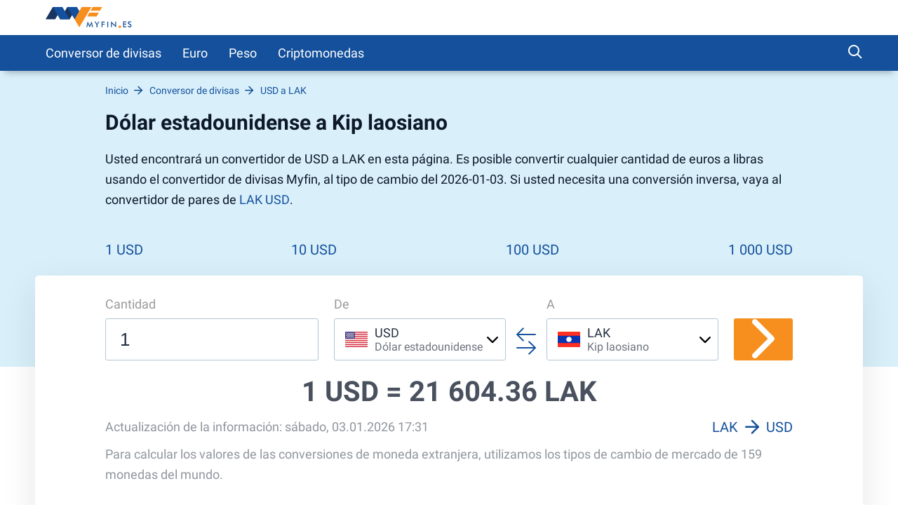

--- FILE ---
content_type: text/html; charset=UTF-8
request_url: https://myfin.es/conversor-de-divisas/usd-lak
body_size: 11028
content:
<!DOCTYPE html><html lang="es"><head><meta charset="UTF-8"/><meta name="viewport" content="width=device-width, initial-scale=1"><meta name="google-adsense-account" content="ca-pub-3143597091423091"><meta name="lang" content="es"/><meta name="format-detection" content="telephone=no"><title>Dólar a Kip - Convertir USD/LAK en línea con el conversor de divisas</title><link rel="icon" href="/img/favicon/favicon.ico" type="image/x-icon"><link rel="apple-touch-icon-precomposed" href="/img/favicon/apple-touch-icon.png"><link rel="apple-touch-icon" sizes="60x60" href="/img/favicon/apple-touch-icon-60x60.png"><link rel="apple-touch-icon" sizes="76x76" href="/img/favicon/apple-touch-icon-76x76.png"><link rel="apple-touch-icon" sizes="120x120" href="/img/favicon/apple-touch-icon-120x120.png"><link rel="apple-touch-icon" sizes="152x152" href="/img/favicon/apple-touch-icon-152x152.png"><link rel="apple-touch-icon" sizes="180x180" href="/img/favicon/apple-touch-icon-180x180.png"><link rel="icon" type="image/png" href="/img/favicon/android-chrome-192x192.png" sizes="192x192"><link rel="icon" type="image/png" href="/img/favicon/favicon-96x96.png" sizes="96x96"><link rel="icon" type="image/png" href="/img/favicon/favicon-16x16.png" sizes="16x16"><link rel="preload" href="/fonts/roboto-regular-short.woff2"
as="font" crossorigin/><link rel="preload" href="/fonts/roboto-bold-short.woff2"
as="font" crossorigin/><link rel="preload" href="/fonts/icomoon.woff2?7x7x" as="font"
crossorigin/><style>
@font-face {
font-family: roboto-regular;
font-display: swap;
font-weight: normal;
font-style: normal;
src: url(/fonts/roboto-regular-short.woff2) format("woff2"),
url(/fonts/roboto-regular-short.woff) format("woff"),
url(/fonts/roboto-regular-short.ttf) format("truetype");
}
@font-face {
font-family: roboto-bold;
font-display: swap;
font-weight: normal;
font-style: normal;
src: url(/fonts/roboto-bold-short.woff2) format("woff2"),
url(/fonts/roboto-bold-short.woff) format("woff"),
url(/fonts/roboto-bold-short.ttf) format("truetype");
}
@font-face {
font-family: roboto-light;
font-display: swap;
font-weight: normal;
font-style: normal;
src: url(/fonts/roboto-light-short.woff2) format("woff2"),
url(/fonts/roboto-light-short.woff) format("woff"),
url(/fonts/roboto-light-short.ttf) format("truetype");
}
@font-face {
font-family: 'icomoon';
font-display: swap;
font-weight: normal;
font-style: normal;
src: url('/fonts/icomoon.woff2?7x7x') format('woff2'),
url('/fonts/icomoon.woff?7x7x') format('woff'),
url('/fonts/icomoon.ttf?7x7x') format("truetype");
}
html, body {
font-family: roboto-regular, Helvetica, Arial, sans-serif;
line-height: 1.2;
margin: 0;
padding: 0;
border: 0;
font-size: 100%;
vertical-align: baseline;
height: 100%;
-webkit-tap-highlight-color: rgba(0, 0, 0, 0);
}
[class^="icon-"], [class*=" icon-"] {
/* use !important to prevent issues with browser extensions that change fonts */
font-family: "icomoon" !important;
font-style: normal;
font-weight: normal;
font-variant: normal;
text-transform: none;
line-height: 1;
/* Better Font Rendering =========== */
-webkit-font-smoothing: antialiased;
-moz-osx-font-smoothing: grayscale;
}
</style><meta name="description" content="Convierta de Dólar a Kip (USD/LAK) con el conversor de divisas en línea Myfin ✅. Cuánto vale el Dólar estadounidense en Kip laosiano, compruebe los gráficos 📈 y las tasas históricas." /><meta name="keywords" content="moneda, conversor, USD, LAK" /><meta property="og:image" content="https://myfin.es/img/logo/logo.es.svg" /><meta property="og:title" content="Dólar a Kip - Convertir USD/LAK en línea con el conversor de divisas" /><meta property="og:description" content="Convierta de Dólar a Kip (USD/LAK) con el conversor de divisas en línea Myfin ✅. Cuánto vale el Dólar estadounidense en Kip laosiano, compruebe los gráficos 📈 y las tasas históricas." /><meta property="og:url" content="https://myfin.es/conversor-de-divisas/usd-lak" /><meta property="og:type" content="website" /><link href="https://myfin.es/conversor-de-divisas/usd-lak" rel="canonical"><link href="https://myfin.fr/convertisseur-devise/usd-lak" rel="alternate" hreflang="fr-FR"><link href="https://myfin.uk/currency-converter/usd-lak" rel="alternate" hreflang="en-GB"><link href="https://myfin.es/conversor-de-divisas/usd-lak" rel="alternate" hreflang="es-ES"><link href="https://myfin.us/currency-converter/usd-lak" rel="alternate" hreflang="en-US"><link href="https://myfin.us/es/currency-converter/usd-lak" rel="alternate" hreflang="es-MX"><link href="/minify/9e31a978153911d3d95cde2b1fc33eb9e6fa347a.css" rel="stylesheet"><meta name="csrf-param" content="_csrf"><meta name="csrf-token" content="KF5WkVAuBL5FG6wp5SS327r9bRWicuo2jI_oJM7CKQtCGgflAFRU3HF2y0eKd4C8065UXO5Dh0PE-L5chKhEcg=="></head><body><!-- Google Tag Manager --><script>(function(w,d,s,l,i){w[l]=w[l]||[];w[l].push({'gtm.start':
new Date().getTime(),event:'gtm.js'});var f=d.getElementsByTagName(s)[0],
j=d.createElement(s),dl=l!='dataLayer'?'&l='+l:'';j.async=true;j.src=
'https://www.googletagmanager.com/gtm.js?id='+i+dl;f.parentNode.insertBefore(j,f);
})(window,document,'script','dataLayer','GTM-W9FJCLP');</script><!-- End Google Tag Manager --><!-- Google Tag Manager (noscript) --><noscript><iframe src="https://www.googletagmanager.com/ns.html?id=GTM-W9FJCLP"
height="0" width="0" style="display:none;visibility:hidden"></iframe></noscript><!-- End Google Tag Manager (noscript) --><div class="wrapper"><header class="header "><div class="container container--big pt-10 pb-10"><div class="header__inner"><button class="header__logo-back-main_nav" data-main_nav-btnback="" title=""></button><a class="header__logo" href="/"><img src="/img/logo/logo.es.svg" alt="myfin.es"></a><button class="hamburger hidden-lg hidden-md" data-main_nav-btn=""><span></span><span></span><span></span></button></div></div></header><div class="main_nav" id="main_nav"><div class="container container--big"><div class="main_nav__inner"><div class="main_nav___logo"><a href="/"><img src="/img/logo/logo.es.svg" alt="myfin.es"></a></div><ul class="main_nav__list"><li class="main_nav__item "><a class="main_nav__link" href="/conversor-de-divisas">Conversor de divisas</a></li><li class="main_nav__item main_nav__item-sub "><a class="main_nav__link" href="javascript:;">Euro</a><div class="main_nav__sub"><div class="main_nav__sub-inner container container--big"><div class="main_nav__sub-cell main_nav__sub-cell--50"><ul class="main_nav__sub-list main_nav__sub-list--column-2"><li class="main_nav__sub-item "><a class="main_nav__sub-link" href="/conversor-de-divisas/eur-gbp">Euro a Libra</a></li><li class="main_nav__sub-item "><a class="main_nav__sub-link" href="/conversor-de-divisas/eur-usd">Euro a Dólar</a></li><li class="main_nav__sub-item "><a class="main_nav__sub-link" href="/conversor-de-divisas/eur-brl">Euro a Real</a></li><li class="main_nav__sub-item "><a class="main_nav__sub-link" href="/conversor-de-divisas/eur-jpy">Euro a Yen</a></li><li class="main_nav__sub-item "><a class="main_nav__sub-link" href="/conversor-de-divisas/gbp-eur">Libra a Euro</a></li><li class="main_nav__sub-item "><a class="main_nav__sub-link" href="/conversor-de-divisas/usd-eur">Dólar a Euro</a></li><li class="main_nav__sub-item "><a class="main_nav__sub-link" href="/conversor-de-divisas/brl-eur">Real a Euro</a></li><li class="main_nav__sub-item "><a class="main_nav__sub-link" href="/conversor-de-divisas/jpy-eur">Yen a Euro</a></li></ul></div></div></div></li><li class="main_nav__item main_nav__item-sub "><a class="main_nav__link" href="javascript:;">Peso</a><div class="main_nav__sub"><div class="main_nav__sub-inner container container--big"><div class="main_nav__sub-cell main_nav__sub-cell--50"><ul class="main_nav__sub-list main_nav__sub-list--column-2"><li class="main_nav__sub-item "><a class="main_nav__sub-link" href="/conversor-de-divisas/mxn-usd">Peso a Dólar</a></li><li class="main_nav__sub-item "><a class="main_nav__sub-link" href="/conversor-de-divisas/mxn-eur">Peso a Euro</a></li><li class="main_nav__sub-item "><a class="main_nav__sub-link" href="/conversor-de-divisas/mxn-jpy">Peso a Yen</a></li><li class="main_nav__sub-item "><a class="main_nav__sub-link" href="/conversor-de-divisas/mxn-gbp">Peso a Libra</a></li><li class="main_nav__sub-item "><a class="main_nav__sub-link" href="/conversor-de-divisas/usd-mxn">Dólar a Peso</a></li><li class="main_nav__sub-item "><a class="main_nav__sub-link" href="/conversor-de-divisas/eur-mxn">Euro a Peso</a></li><li class="main_nav__sub-item "><a class="main_nav__sub-link" href="/conversor-de-divisas/jpy-mxn">Yen a Peso</a></li><li class="main_nav__sub-item "><a class="main_nav__sub-link" href="/conversor-de-divisas/gbp-mxn">Libra a Peso</a></li></ul></div></div></div></li><li class="main_nav__item main_nav__item-sub "><a class="main_nav__link" href="https://myfin.es/cryptocurrencies">Criptomonedas</a><div class="main_nav__sub"><div class="main_nav__sub-inner container container--big"><div class="main_nav__sub-cell main_nav__sub-cell--50"><ul class="main_nav__sub-list main_nav__sub-list--column-2"><li class="main_nav__sub-item "><a class="main_nav__sub-link" href="/cryptocurrencies/bitcoin">Bitcoin</a></li><li class="main_nav__sub-item "><a class="main_nav__sub-link" href="/cryptocurrencies/ethereum">Ethereum</a></li><li class="main_nav__sub-item "><a class="main_nav__sub-link" href="/cryptocurrencies/tether">Tether</a></li><li class="main_nav__sub-item "><a class="main_nav__sub-link" href="/cryptocurrencies/ripple">Ripple</a></li><li class="main_nav__sub-item "><a class="main_nav__sub-link" href="/cryptocurrencies/dogecoin">Dogecoin</a></li><li class="main_nav__sub-item "><a class="main_nav__sub-link" href="/cryptocurrencies/ethereumclassic">Ethereum Classic</a></li><li class="main_nav__sub-item "><a class="main_nav__sub-link" href="/cryptocurrencies/zcash">ZCash</a></li><li class="main_nav__sub-item "><a class="main_nav__sub-link" href="/cryptocurrencies/dotcoin">Dotcoin (Polkadot)</a></li><li class="main_nav__sub-item "><a class="main_nav__sub-link" href="/cryptocurrencies/eos">EOS</a></li><li class="main_nav__sub-item "><a class="main_nav__sub-link" href="/cryptocurrencies/litecoin">Litecoin</a></li><li class="main_nav__sub-item "><a class="main_nav__sub-link" href="/cryptocurrencies/digitalcash">DigitalCash</a></li><li class="main_nav__sub-item "><a class="main_nav__sub-link" href="/cryptocurrencies/neo">NEO</a></li><li class="main_nav__sub-item "><a class="main_nav__sub-link" href="/cryptocurrencies/stellar">Stellar</a></li><li class="main_nav__sub-item "><a class="main_nav__sub-link" href="/cryptocurrencies/tronix">Tronix</a></li><li class="main_nav__sub-item "><a class="main_nav__sub-link" href="/cryptocurrencies/bitcoincash">Bitcoin Cash / BCC</a></li><li class="main_nav__sub-item "><a class="main_nav__sub-link" href="/cryptocurrencies/monero">Monero</a></li><li class="main_nav__sub-item "><a class="main_nav__sub-link" href="/cryptocurrencies/decentraland">Decentraland</a></li><li class="main_nav__sub-item "><a class="main_nav__sub-link" href="/cryptocurrencies/enjincoin">Enjin Coin</a></li><li class="main_nav__sub-item "><a class="main_nav__sub-link" href="/cryptocurrencies/tezos">Tezos</a></li><li class="main_nav__sub-item "><a class="main_nav__sub-link" href="/cryptocurrencies/digibyte">DigiByte</a></li></ul></div></div></div></li></ul><div class="main_nav__right"><div class="header-search"><button class="header-search__btn js-show-active"><span class="icon-search header-search__icon"></span></button><div class="header-search__fixed"><div class="container header-search__flex"><form class="header-search__form" action="/site/search"><input type="text" name="q" id="search" placeholder="Qué quieres encontrar?" class="header-search__input"></form><div class="close"><span class="close__item close__item--left"></span><span class="close__item close__item--right"></span></div></div></div></div></div></div></div></div><div class="content"><!------------------------- Start page-top --------------------><section class="page-top"><div class="container container--big page-top__wrapper"><!-------------------- Start breadcrumb ------------><div class="breadcrumb-block"><ul class="breadcrumb " itemscope="" itemtype="https://schema.org/BreadcrumbList"><li itemprop='itemListElement' itemscope itemtype='https://schema.org/ListItem' class='breadcrumb__item'><a itemprop='item' class='breadcrumb__link' href='/'><span itemprop='name'>Inicio</span></a><meta itemprop='position' content='1' /></li><li itemprop='itemListElement' itemscope itemtype='https://schema.org/ListItem' class='breadcrumb__item'><a itemprop='item' class='breadcrumb__link' href='https://myfin.es/conversor-de-divisas'><span itemprop='name'>Conversor de divisas</span></a><meta itemprop='position' content='2' /></li><li itemprop='itemListElement' itemscope itemtype='https://schema.org/ListItem' class='breadcrumb__item'><a itemprop='item' class='breadcrumb__link' href='https://myfin.es/conversor-de-divisas/usd-lak#&#128200;'><span itemprop='name'>USD a LAK <span style="display:none">&#128200;</span></span></a><meta itemprop='position' content='3' /></li></ul></div><!-------------------- Stop breadcrumbs ------------><div class="page-top__title"><div class="page-top__title-inside pt-10"><h1>Dólar estadounidense a Kip laosiano</h1><p class="page-top__text">
Usted encontrará un convertidor de USD a LAK en esta página. Es posible convertir cualquier cantidad de euros a libras usando el convertidor de divisas Myfin, al tipo de cambio del 2026-01-03. Si usted necesita una conversión inversa, vaya al convertidor de pares de <a href="/conversor-de-divisas/lak-usd">LAK USD</a>. </p></div></div><div class="minimal-tabs-block"><span class="icon-arrow-left minimal-tabs-block__absolute minimal-tabs-block__icon--left"></span><div data-js="container-limiter"><ul class="minimal-tabs list-reset" role="tablist" data-js="hide-excess-items" data-title-show-more="Más"><li class="minimal-tabs__item "><a class="minimal-tabs__btn" href="/conversor-de-divisas/usd-lak/1">
1 USD </a></li><li class="minimal-tabs__item "><a class="minimal-tabs__btn" href="/conversor-de-divisas/usd-lak/10">
10 USD </a></li><li class="minimal-tabs__item "><a class="minimal-tabs__btn" href="/conversor-de-divisas/usd-lak/100">
100 USD </a></li><li class="minimal-tabs__item "><a class="minimal-tabs__btn" href="/conversor-de-divisas/usd-lak/1000">
1 000 USD </a></li></ul></div><span class="icon-arrow-right minimal-tabs-block__absolute minimal-tabs-block__icon--right"></span></div></div></section><div class="page-content"><div class="conversion"><div class="container container--big"><div class="conversion__inside"><form class="conversion__form" data-currency-page="/conversor-de-divisas"><div class="conversion__form-row"><div class="conversion__form-cell conversion__first-cell"><span class="conversion__cell-title">Cantidad</span><input type="tel" data-type="number" id="currency_usd" placeholder="1" class="conversion__input" value="1"></div><div class="conversion__second-cell"><div class="conversion__form-cell conversion__form-cell--width"><span class="conversion__cell-title">De</span><div class="select-currency " id="from-currency"><div class="select-currency__wrapp"><div class="close select-currency__close"><span class="close__item close__item--left"></span><span class="close__item close__item--right"></span></div><div class="select-currency-item select-currency__item" data-counter="1" data-js="open-select"><div class="select-currency-item__text" data-val="usd" data-icon-size="32"><div class="select-currency-item__left"><div class="select-currency-item__image usd-32"></div></div><div class="select-currency-item__right"><span class="select-currency-item__text-top">USD</span><span class="select-currency-item__text-bottom">Dólar estadounidense</span></div><span class="icon-arrow-down select-currency__icon"></span></div><div class="select-currency-item__search active"><span class="icon-search select-currency-item__search-icon"></span><input type="text" placeholder="Introduzca la moneda" class="select-currency-item__search-input"></div></div><!------ Start select-menu ---------><div class="select-menu"><div class="select-menu__wrapp result-menu" data-params="{&quot;top_currency&quot;:[&quot;usd&quot;,&quot;mxn&quot;,&quot;eur&quot;,&quot;jpy&quot;,&quot;gbp&quot;,&quot;cad&quot;],&quot;other_currency&quot;:{&quot;bgn&quot;:&quot;bgn&quot;,&quot;czk&quot;:&quot;czk&quot;,&quot;dkk&quot;:&quot;dkk&quot;,&quot;huf&quot;:&quot;huf&quot;,&quot;pln&quot;:&quot;pln&quot;,&quot;ron&quot;:&quot;ron&quot;,&quot;sek&quot;:&quot;sek&quot;,&quot;chf&quot;:&quot;chf&quot;,&quot;isk&quot;:&quot;isk&quot;,&quot;nok&quot;:&quot;nok&quot;,&quot;hrk&quot;:&quot;hrk&quot;,&quot;rub&quot;:&quot;rub&quot;,&quot;try&quot;:&quot;try&quot;,&quot;aud&quot;:&quot;aud&quot;,&quot;brl&quot;:&quot;brl&quot;,&quot;cny&quot;:&quot;cny&quot;,&quot;hkd&quot;:&quot;hkd&quot;,&quot;idr&quot;:&quot;idr&quot;,&quot;ils&quot;:&quot;ils&quot;,&quot;inr&quot;:&quot;inr&quot;,&quot;krw&quot;:&quot;krw&quot;,&quot;myr&quot;:&quot;myr&quot;,&quot;nzd&quot;:&quot;nzd&quot;,&quot;php&quot;:&quot;php&quot;,&quot;sgd&quot;:&quot;sgd&quot;,&quot;thb&quot;:&quot;thb&quot;,&quot;zar&quot;:&quot;zar&quot;,&quot;aed&quot;:&quot;aed&quot;,&quot;afn&quot;:&quot;afn&quot;,&quot;all&quot;:&quot;all&quot;,&quot;amd&quot;:&quot;amd&quot;,&quot;aoa&quot;:&quot;aoa&quot;,&quot;ars&quot;:&quot;ars&quot;,&quot;awg&quot;:&quot;awg&quot;,&quot;azn&quot;:&quot;azn&quot;,&quot;bam&quot;:&quot;bam&quot;,&quot;bbd&quot;:&quot;bbd&quot;,&quot;bdt&quot;:&quot;bdt&quot;,&quot;bhd&quot;:&quot;bhd&quot;,&quot;bif&quot;:&quot;bif&quot;,&quot;bmd&quot;:&quot;bmd&quot;,&quot;bnd&quot;:&quot;bnd&quot;,&quot;bob&quot;:&quot;bob&quot;,&quot;bsd&quot;:&quot;bsd&quot;,&quot;btn&quot;:&quot;btn&quot;,&quot;bwp&quot;:&quot;bwp&quot;,&quot;byn&quot;:&quot;byn&quot;,&quot;bzd&quot;:&quot;bzd&quot;,&quot;cdf&quot;:&quot;cdf&quot;,&quot;clp&quot;:&quot;clp&quot;,&quot;cop&quot;:&quot;cop&quot;,&quot;crc&quot;:&quot;crc&quot;,&quot;cuc&quot;:&quot;cuc&quot;,&quot;cup&quot;:&quot;cup&quot;,&quot;cve&quot;:&quot;cve&quot;,&quot;djf&quot;:&quot;djf&quot;,&quot;dop&quot;:&quot;dop&quot;,&quot;dzd&quot;:&quot;dzd&quot;,&quot;egp&quot;:&quot;egp&quot;,&quot;ern&quot;:&quot;ern&quot;,&quot;etb&quot;:&quot;etb&quot;,&quot;fkp&quot;:&quot;fkp&quot;,&quot;gel&quot;:&quot;gel&quot;,&quot;ggp&quot;:&quot;ggp&quot;,&quot;ghs&quot;:&quot;ghs&quot;,&quot;gip&quot;:&quot;gip&quot;,&quot;gmd&quot;:&quot;gmd&quot;,&quot;gnf&quot;:&quot;gnf&quot;,&quot;gtq&quot;:&quot;gtq&quot;,&quot;gyd&quot;:&quot;gyd&quot;,&quot;hnl&quot;:&quot;hnl&quot;,&quot;htg&quot;:&quot;htg&quot;,&quot;iqd&quot;:&quot;iqd&quot;,&quot;irr&quot;:&quot;irr&quot;,&quot;jep&quot;:&quot;jep&quot;,&quot;jmd&quot;:&quot;jmd&quot;,&quot;jod&quot;:&quot;jod&quot;,&quot;kes&quot;:&quot;kes&quot;,&quot;kgs&quot;:&quot;kgs&quot;,&quot;khr&quot;:&quot;khr&quot;,&quot;kmf&quot;:&quot;kmf&quot;,&quot;kpw&quot;:&quot;kpw&quot;,&quot;kwd&quot;:&quot;kwd&quot;,&quot;kyd&quot;:&quot;kyd&quot;,&quot;kzt&quot;:&quot;kzt&quot;,&quot;lak&quot;:&quot;lak&quot;,&quot;lbp&quot;:&quot;lbp&quot;,&quot;lkr&quot;:&quot;lkr&quot;,&quot;lrd&quot;:&quot;lrd&quot;,&quot;lsl&quot;:&quot;lsl&quot;,&quot;lyd&quot;:&quot;lyd&quot;,&quot;mad&quot;:&quot;mad&quot;,&quot;mdl&quot;:&quot;mdl&quot;,&quot;mga&quot;:&quot;mga&quot;,&quot;mkd&quot;:&quot;mkd&quot;,&quot;mmk&quot;:&quot;mmk&quot;,&quot;mnt&quot;:&quot;mnt&quot;,&quot;mop&quot;:&quot;mop&quot;,&quot;mur&quot;:&quot;mur&quot;,&quot;mvr&quot;:&quot;mvr&quot;,&quot;mwk&quot;:&quot;mwk&quot;,&quot;mzn&quot;:&quot;mzn&quot;,&quot;nad&quot;:&quot;nad&quot;,&quot;ngn&quot;:&quot;ngn&quot;,&quot;nio&quot;:&quot;nio&quot;,&quot;npr&quot;:&quot;npr&quot;,&quot;omr&quot;:&quot;omr&quot;,&quot;pab&quot;:&quot;pab&quot;,&quot;pen&quot;:&quot;pen&quot;,&quot;pgk&quot;:&quot;pgk&quot;,&quot;pkr&quot;:&quot;pkr&quot;,&quot;pyg&quot;:&quot;pyg&quot;,&quot;qar&quot;:&quot;qar&quot;,&quot;rsd&quot;:&quot;rsd&quot;,&quot;rwf&quot;:&quot;rwf&quot;,&quot;sar&quot;:&quot;sar&quot;,&quot;sbd&quot;:&quot;sbd&quot;,&quot;scr&quot;:&quot;scr&quot;,&quot;sdg&quot;:&quot;sdg&quot;,&quot;shp&quot;:&quot;shp&quot;,&quot;sll&quot;:&quot;sll&quot;,&quot;sos&quot;:&quot;sos&quot;,&quot;srd&quot;:&quot;srd&quot;,&quot;std&quot;:&quot;std&quot;,&quot;syp&quot;:&quot;syp&quot;,&quot;szl&quot;:&quot;szl&quot;,&quot;tjs&quot;:&quot;tjs&quot;,&quot;tmt&quot;:&quot;tmt&quot;,&quot;tnd&quot;:&quot;tnd&quot;,&quot;top&quot;:&quot;top&quot;,&quot;ttd&quot;:&quot;ttd&quot;,&quot;twd&quot;:&quot;twd&quot;,&quot;tzs&quot;:&quot;tzs&quot;,&quot;uah&quot;:&quot;uah&quot;,&quot;ugx&quot;:&quot;ugx&quot;,&quot;uyu&quot;:&quot;uyu&quot;,&quot;uzs&quot;:&quot;uzs&quot;,&quot;vnd&quot;:&quot;vnd&quot;,&quot;vuv&quot;:&quot;vuv&quot;,&quot;wst&quot;:&quot;wst&quot;,&quot;xaf&quot;:&quot;xaf&quot;,&quot;xcd&quot;:&quot;xcd&quot;,&quot;xdr&quot;:&quot;xdr&quot;,&quot;xof&quot;:&quot;xof&quot;,&quot;xpf&quot;:&quot;xpf&quot;,&quot;yer&quot;:&quot;yer&quot;,&quot;zmw&quot;:&quot;zmw&quot;},&quot;icon_size&quot;:32}"></div><div class="select-menu__wrapp hide-menu hide"><span class="select-menu__title">No hay resultados</span></div></div><!------ Stop select-menu ---------></div></div></div><div class="conversion__arrows"><span class="icon-two-arrows conversion__two-arrows"></span></div><div class="conversion__form-cell conversion__form-cell--width"><span class="conversion__cell-title">A</span><div class="select-currency " id="to-currency"><div class="select-currency__wrapp"><div class="close select-currency__close"><span class="close__item close__item--left"></span><span class="close__item close__item--right"></span></div><div class="select-currency-item select-currency__item" data-counter="1" data-js="open-select"><div class="select-currency-item__text" data-val="lak" data-icon-size="32"><div class="select-currency-item__left"><div class="select-currency-item__image lak-32"></div></div><div class="select-currency-item__right"><span class="select-currency-item__text-top">LAK</span><span class="select-currency-item__text-bottom">Kip laosiano</span></div><span class="icon-arrow-down select-currency__icon"></span></div><div class="select-currency-item__search active"><span class="icon-search select-currency-item__search-icon"></span><input type="text" placeholder="Introduzca la moneda" class="select-currency-item__search-input"></div></div><!------ Start select-menu ---------><div class="select-menu"><div class="select-menu__wrapp result-menu" data-params="{&quot;top_currency&quot;:[&quot;usd&quot;,&quot;mxn&quot;,&quot;eur&quot;,&quot;jpy&quot;,&quot;gbp&quot;,&quot;cad&quot;],&quot;other_currency&quot;:{&quot;bgn&quot;:&quot;bgn&quot;,&quot;czk&quot;:&quot;czk&quot;,&quot;dkk&quot;:&quot;dkk&quot;,&quot;huf&quot;:&quot;huf&quot;,&quot;pln&quot;:&quot;pln&quot;,&quot;ron&quot;:&quot;ron&quot;,&quot;sek&quot;:&quot;sek&quot;,&quot;chf&quot;:&quot;chf&quot;,&quot;isk&quot;:&quot;isk&quot;,&quot;nok&quot;:&quot;nok&quot;,&quot;hrk&quot;:&quot;hrk&quot;,&quot;rub&quot;:&quot;rub&quot;,&quot;try&quot;:&quot;try&quot;,&quot;aud&quot;:&quot;aud&quot;,&quot;brl&quot;:&quot;brl&quot;,&quot;cny&quot;:&quot;cny&quot;,&quot;hkd&quot;:&quot;hkd&quot;,&quot;idr&quot;:&quot;idr&quot;,&quot;ils&quot;:&quot;ils&quot;,&quot;inr&quot;:&quot;inr&quot;,&quot;krw&quot;:&quot;krw&quot;,&quot;myr&quot;:&quot;myr&quot;,&quot;nzd&quot;:&quot;nzd&quot;,&quot;php&quot;:&quot;php&quot;,&quot;sgd&quot;:&quot;sgd&quot;,&quot;thb&quot;:&quot;thb&quot;,&quot;zar&quot;:&quot;zar&quot;,&quot;aed&quot;:&quot;aed&quot;,&quot;afn&quot;:&quot;afn&quot;,&quot;all&quot;:&quot;all&quot;,&quot;amd&quot;:&quot;amd&quot;,&quot;aoa&quot;:&quot;aoa&quot;,&quot;ars&quot;:&quot;ars&quot;,&quot;awg&quot;:&quot;awg&quot;,&quot;azn&quot;:&quot;azn&quot;,&quot;bam&quot;:&quot;bam&quot;,&quot;bbd&quot;:&quot;bbd&quot;,&quot;bdt&quot;:&quot;bdt&quot;,&quot;bhd&quot;:&quot;bhd&quot;,&quot;bif&quot;:&quot;bif&quot;,&quot;bmd&quot;:&quot;bmd&quot;,&quot;bnd&quot;:&quot;bnd&quot;,&quot;bob&quot;:&quot;bob&quot;,&quot;bsd&quot;:&quot;bsd&quot;,&quot;btn&quot;:&quot;btn&quot;,&quot;bwp&quot;:&quot;bwp&quot;,&quot;byn&quot;:&quot;byn&quot;,&quot;bzd&quot;:&quot;bzd&quot;,&quot;cdf&quot;:&quot;cdf&quot;,&quot;clp&quot;:&quot;clp&quot;,&quot;cop&quot;:&quot;cop&quot;,&quot;crc&quot;:&quot;crc&quot;,&quot;cuc&quot;:&quot;cuc&quot;,&quot;cup&quot;:&quot;cup&quot;,&quot;cve&quot;:&quot;cve&quot;,&quot;djf&quot;:&quot;djf&quot;,&quot;dop&quot;:&quot;dop&quot;,&quot;dzd&quot;:&quot;dzd&quot;,&quot;egp&quot;:&quot;egp&quot;,&quot;ern&quot;:&quot;ern&quot;,&quot;etb&quot;:&quot;etb&quot;,&quot;fkp&quot;:&quot;fkp&quot;,&quot;gel&quot;:&quot;gel&quot;,&quot;ggp&quot;:&quot;ggp&quot;,&quot;ghs&quot;:&quot;ghs&quot;,&quot;gip&quot;:&quot;gip&quot;,&quot;gmd&quot;:&quot;gmd&quot;,&quot;gnf&quot;:&quot;gnf&quot;,&quot;gtq&quot;:&quot;gtq&quot;,&quot;gyd&quot;:&quot;gyd&quot;,&quot;hnl&quot;:&quot;hnl&quot;,&quot;htg&quot;:&quot;htg&quot;,&quot;iqd&quot;:&quot;iqd&quot;,&quot;irr&quot;:&quot;irr&quot;,&quot;jep&quot;:&quot;jep&quot;,&quot;jmd&quot;:&quot;jmd&quot;,&quot;jod&quot;:&quot;jod&quot;,&quot;kes&quot;:&quot;kes&quot;,&quot;kgs&quot;:&quot;kgs&quot;,&quot;khr&quot;:&quot;khr&quot;,&quot;kmf&quot;:&quot;kmf&quot;,&quot;kpw&quot;:&quot;kpw&quot;,&quot;kwd&quot;:&quot;kwd&quot;,&quot;kyd&quot;:&quot;kyd&quot;,&quot;kzt&quot;:&quot;kzt&quot;,&quot;lak&quot;:&quot;lak&quot;,&quot;lbp&quot;:&quot;lbp&quot;,&quot;lkr&quot;:&quot;lkr&quot;,&quot;lrd&quot;:&quot;lrd&quot;,&quot;lsl&quot;:&quot;lsl&quot;,&quot;lyd&quot;:&quot;lyd&quot;,&quot;mad&quot;:&quot;mad&quot;,&quot;mdl&quot;:&quot;mdl&quot;,&quot;mga&quot;:&quot;mga&quot;,&quot;mkd&quot;:&quot;mkd&quot;,&quot;mmk&quot;:&quot;mmk&quot;,&quot;mnt&quot;:&quot;mnt&quot;,&quot;mop&quot;:&quot;mop&quot;,&quot;mur&quot;:&quot;mur&quot;,&quot;mvr&quot;:&quot;mvr&quot;,&quot;mwk&quot;:&quot;mwk&quot;,&quot;mzn&quot;:&quot;mzn&quot;,&quot;nad&quot;:&quot;nad&quot;,&quot;ngn&quot;:&quot;ngn&quot;,&quot;nio&quot;:&quot;nio&quot;,&quot;npr&quot;:&quot;npr&quot;,&quot;omr&quot;:&quot;omr&quot;,&quot;pab&quot;:&quot;pab&quot;,&quot;pen&quot;:&quot;pen&quot;,&quot;pgk&quot;:&quot;pgk&quot;,&quot;pkr&quot;:&quot;pkr&quot;,&quot;pyg&quot;:&quot;pyg&quot;,&quot;qar&quot;:&quot;qar&quot;,&quot;rsd&quot;:&quot;rsd&quot;,&quot;rwf&quot;:&quot;rwf&quot;,&quot;sar&quot;:&quot;sar&quot;,&quot;sbd&quot;:&quot;sbd&quot;,&quot;scr&quot;:&quot;scr&quot;,&quot;sdg&quot;:&quot;sdg&quot;,&quot;shp&quot;:&quot;shp&quot;,&quot;sll&quot;:&quot;sll&quot;,&quot;sos&quot;:&quot;sos&quot;,&quot;srd&quot;:&quot;srd&quot;,&quot;std&quot;:&quot;std&quot;,&quot;syp&quot;:&quot;syp&quot;,&quot;szl&quot;:&quot;szl&quot;,&quot;tjs&quot;:&quot;tjs&quot;,&quot;tmt&quot;:&quot;tmt&quot;,&quot;tnd&quot;:&quot;tnd&quot;,&quot;top&quot;:&quot;top&quot;,&quot;ttd&quot;:&quot;ttd&quot;,&quot;twd&quot;:&quot;twd&quot;,&quot;tzs&quot;:&quot;tzs&quot;,&quot;uah&quot;:&quot;uah&quot;,&quot;ugx&quot;:&quot;ugx&quot;,&quot;uyu&quot;:&quot;uyu&quot;,&quot;uzs&quot;:&quot;uzs&quot;,&quot;vnd&quot;:&quot;vnd&quot;,&quot;vuv&quot;:&quot;vuv&quot;,&quot;wst&quot;:&quot;wst&quot;,&quot;xaf&quot;:&quot;xaf&quot;,&quot;xcd&quot;:&quot;xcd&quot;,&quot;xdr&quot;:&quot;xdr&quot;,&quot;xof&quot;:&quot;xof&quot;,&quot;xpf&quot;:&quot;xpf&quot;,&quot;yer&quot;:&quot;yer&quot;,&quot;zmw&quot;:&quot;zmw&quot;},&quot;icon_size&quot;:32}"></div><div class="select-menu__wrapp hide-menu hide"><span class="select-menu__title">No hay resultados</span></div></div><!------ Stop select-menu ---------></div></div></div></div><div class="conversion__third-cell"><button class="conversion__btn"><span class="icon-arrow-right conversion__btn-icon"></span></button></div></div></form><div class="conversion__value"><span class="conversion__value-text"><h2><span>1 USD =</span><span> 21 604.36 LAK</span></h2></span><!-- myfin.es responsive --><ins class="adsbygoogle"
style="display:block"
data-ad-client="ca-pub-3143597091423091"
data-ad-slot="8768683288"
data-ad-format="auto"
data-full-width-responsive="true"></ins><script>
function addAdvClasses() {
(adsbygoogle = window.adsbygoogle || []).push({})
}
document.addEventListener('defferLoadingEnd', addAdvClasses)
</script></div><div class="conversion__links conversion__links--mob"><div class="conversion__links-left"><span class="conversion__info-date">Actualización de la información: sábado, 03.01.2026 17:31</span></div><div class="conversion__links-right conversion__links-right--mob"><a href="/conversor-de-divisas/lak-usd" class="conversion__link conversion__link--width">LAK <span class="icon-arrow-right-long conversion__link-icon"></span> USD</a></div></div><p class="conversion__text pt-10">Para calcular los valores de las conversiones de moneda extranjera, utilizamos los tipos de cambio de mercado de 159 monedas del mundo.</p><div class="conversion__about-currency-block about-currency-block" data-js="show-parent"><div class="about-currency conversion__about-currency"><div class="about-currency__title"><div class="about-currency__name"><span class="about-currency__name--black">USD</span><span class="about-currency__name--grey">Dólar estadounidense</span></div><div class="about-currency__title-img usd-50"></div></div><ul class="about-currency__list"><li class="about-currency__item"><div class="about-currency__text">País de circulación: <span
class="about-currency__text--black">Estados Unidos</span></div></li><li class="about-currency__item"><div class="about-currency__text">Código de moneda, símbolo, símbolo: <span class="about-currency__text--black">USD, $</span></div></li><li class="about-currency__item"><div class="about-currency__text">Denominaciones de las monedas en circulación:
<span class="about-currency__text--black">1¢, 5¢, 10¢, 25¢</span></div></li><li class="about-currency__item"><div class="about-currency__text">Denominaciones de los billetes en circulación:
<span class="about-currency__text--black">$1, $2, $5, $10, $20, $50, $100</span></div></li><li class="about-currency__item about-currency__item--column"><div class="about-currency__text">Historia:</div><p class="about-currency__item-right-text">El dólar americano o dólar estadounidense (símbolo internacional: $, código:840, código bancario: USD) es la moneda oficial de los Estados Unidos de América desde el año 1861. Su nombre proviene de la palabra modificada "thaler", que era una moneda antigua alemana. Es la principal moneda de los Estados Unidos, El Salvador, las Islas Marshall y ha sustituido a la moneda nacional de Zimbabwe.</p><p class="hidden" data-js="hidden">El dólar estadounidense es una de las principales monedas de reserva del mundo. Según su denominación, los billetes llevan en el anverso retratos de los estadistas -Washington, Lincoln, Jackson, Jefferson, Franklin- y en el reverso monumentos históricos como el Capitolio, la Casa Blanca o el Tesoro.</p><a href="#" class="about-currency__link" data-js="show-all" data-text-show-more="Más" data-text-hide="esconder">Más</a></li></ul></div><div class="about-currency conversion__about-currency"><div class="about-currency__title"><div class="about-currency__name"><span class="about-currency__name--black">LAK</span><span class="about-currency__name--grey">Kip laosiano</span></div><div class="about-currency__title-img lak-50"></div></div><ul class="about-currency__list"><li class="about-currency__item"><div class="about-currency__text">País de circulación: <span
class="about-currency__text--black">Laos</span></div></li><li class="about-currency__item"><div class="about-currency__text">Código de moneda, símbolo, símbolo: <span class="about-currency__text--black">LAK, ₭</span></div></li><li class="about-currency__item"><div class="about-currency__text">Denominaciones de las monedas en circulación:
<span class="about-currency__text--black">10, 20, 50 att</span></div></li><li class="about-currency__item"><div class="about-currency__text">Denominaciones de los billetes en circulación:
<span class="about-currency__text--black">500, 1000, 2000, 5000, 10,000, 20,000, 50,000, 100,000 kip</span></div></li><li class="about-currency__item about-currency__item--column"><div class="about-currency__text">Historia:</div><p class="about-currency__item-right-text">El kip de Laos (₭) es la moneda nacional de Laos. La moneda no se utiliza para pagos en otros países.
En el mercado internacional de divisas se utiliza la abreviatura LAK.</p><p class="hidden" data-js="hidden">Formalmente, el cambio de las monedas se denomina como att. Sin embargo, debido a la inflación y al bajo valor, las monedas no están puestas en circulación.
La moneda ganó un estatus nacional en el año 1955. Reemplazó a una moneda obsoleta: las piastras de Indochina.
A pesar de su estatus oficial, la moneda no es tan popular en Laos. Se puede utilizar en el cambio de dos monedas: el baht tailandés y el dólar americano.</p><a href="#" class="about-currency__link" data-js="show-all" data-text-show-more="Más" data-text-hide="esconder">Más</a></li></ul></div></div></div></div></div><section class="popular-values padding-block"><div class="container"><h2>Cantidades populares</h2><div class="popular-values__inside value-tabs" data-tab="tab-parent"><ul class="value-tabs__nav"><li class="value-tabs__nav-item"><a href="#USD" class="value-tabs__nav-link border-bottom active" data-tab="tab-link"><span class="value-tabs__link-text">Dólar estadounidense</span><span class="value-tabs__link-text">Kip laosiano</span></a></li><li class="value-tabs__nav-item"><a href="#LAK" class="value-tabs__nav-link border-bottom " data-tab="tab-link"><span class="value-tabs__link-text">Kip laosiano</span><span class="value-tabs__link-text">Dólar estadounidense</span></a></li></ul><div class="value-tabs__content"><div id="USD" class="value-tabs__content-item table-tabs active" data-tab="tab-item"><div class="table-tabs__row"><div class="table-tabs__row-left"><a href="/conversor-de-divisas/usd-lak/1">
1 USD </a></div><div class="table-tabs__row-right">
21 604.36 LAK </div></div><div class="table-tabs__row"><div class="table-tabs__row-left"><a href="/conversor-de-divisas/usd-lak/10">
10 USD </a></div><div class="table-tabs__row-right">
216 043.65 LAK </div></div><div class="table-tabs__row"><div class="table-tabs__row-left"><a href="/conversor-de-divisas/usd-lak/100">
100 USD </a></div><div class="table-tabs__row-right">
2 160 436.47 LAK </div></div><div class="table-tabs__row"><div class="table-tabs__row-left">
200 USD </div><div class="table-tabs__row-right">
4 320 872.94 LAK </div></div><div class="table-tabs__row"><div class="table-tabs__row-left">
300 USD </div><div class="table-tabs__row-right">
6 481 309.41 LAK </div></div><div class="table-tabs__row"><div class="table-tabs__row-left">
400 USD </div><div class="table-tabs__row-right">
8 641 745.88 LAK </div></div><div class="table-tabs__row"><div class="table-tabs__row-left">
500 USD </div><div class="table-tabs__row-right">
10 802 182.35 LAK </div></div><div class="table-tabs__row"><div class="table-tabs__row-left"><a href="/conversor-de-divisas/usd-lak/1000">
1 000 USD </a></div><div class="table-tabs__row-right">
21 604 364.7 LAK </div></div><div class="table-tabs__row"><div class="table-tabs__row-left">
5 000 USD </div><div class="table-tabs__row-right">
108 021 823.5 LAK </div></div><div class="table-tabs__row"><div class="table-tabs__row-left">
10 000 USD </div><div class="table-tabs__row-right">
216 043 647 LAK </div></div><div class="table-tabs__row"><div class="table-tabs__row-left">
100 000 USD </div><div class="table-tabs__row-right">
2 160 436 470 LAK </div></div><div class="table-tabs__row"><div class="table-tabs__row-left">
1 000 000 USD </div><div class="table-tabs__row-right">
21 604 364 700 LAK </div></div></div><div id="LAK" class="value-tabs__content-item table-tabs " data-tab="tab-item"><div class="table-tabs__row"><div class="table-tabs__row-left"><a href="/conversor-de-divisas/lak-usd/1">
1 LAK </a></div><div class="table-tabs__row-right">
0 USD </div></div><div class="table-tabs__row"><div class="table-tabs__row-left"><a href="/conversor-de-divisas/lak-usd/10">
10 LAK </a></div><div class="table-tabs__row-right">
0.0005 USD </div></div><div class="table-tabs__row"><div class="table-tabs__row-left"><a href="/conversor-de-divisas/lak-usd/100">
100 LAK </a></div><div class="table-tabs__row-right">
0.0046 USD </div></div><div class="table-tabs__row"><div class="table-tabs__row-left">
200 LAK </div><div class="table-tabs__row-right">
0.0093 USD </div></div><div class="table-tabs__row"><div class="table-tabs__row-left">
300 LAK </div><div class="table-tabs__row-right">
0.0139 USD </div></div><div class="table-tabs__row"><div class="table-tabs__row-left">
400 LAK </div><div class="table-tabs__row-right">
0.0185 USD </div></div><div class="table-tabs__row"><div class="table-tabs__row-left">
500 LAK </div><div class="table-tabs__row-right">
0.0231 USD </div></div><div class="table-tabs__row"><div class="table-tabs__row-left"><a href="/conversor-de-divisas/lak-usd/1000">
1 000 LAK </a></div><div class="table-tabs__row-right">
0.0463 USD </div></div><div class="table-tabs__row"><div class="table-tabs__row-left">
5 000 LAK </div><div class="table-tabs__row-right">
0.2314 USD </div></div><div class="table-tabs__row"><div class="table-tabs__row-left">
10 000 LAK </div><div class="table-tabs__row-right">
0.4629 USD </div></div><div class="table-tabs__row"><div class="table-tabs__row-left">
100 000 LAK </div><div class="table-tabs__row-right">
4.6287 USD </div></div><div class="table-tabs__row"><div class="table-tabs__row-left">
1 000 000 LAK </div><div class="table-tabs__row-right">
46.2869 USD </div></div></div></div></div></div></section><div class="padding-block"><div class="container"><h2>Datos históricos del tipo de cambio entre el 1 Dólar estadounidense y el Kip laosiano</h2></div><div class="container container--big"><div class="table-blue"><div class="table-blue__row table-blue__row-title"><div class="table-blue__cell table-blue__cell-title">
Fecha </div><div class="table-blue__cell table-blue__cell-title">
USD </div><div class="table-blue__cell table-blue__cell-title">
LAK </div><div class="table-blue__cell table-blue__cell-title">
Cambiar </div></div><div class="table-blue__row light-blue"><div class="table-blue__cell table-blue__cell--first"><span class="table-blue__span">
Sábado </span>
03.01.2026 </div><div class="table-blue__cell table-blue__cell--second">
1 USD </div><div class="table-blue__cell table-blue__cell--third">
21 604.36 LAK </div><div class="table-blue__cell table-blue__cell--four"><span class="table-blue__plus">
4.3644 </span></div></div><div class="table-blue__row "><div class="table-blue__cell table-blue__cell--first"><span class="table-blue__span">
Viernes </span>
02.01.2026 </div><div class="table-blue__cell table-blue__cell--second">
1 USD </div><div class="table-blue__cell table-blue__cell--third">
21 600 LAK </div><div class="table-blue__cell table-blue__cell--four"><span class="table-blue__minus">
-33.5707 </span></div></div><div class="table-blue__row light-blue"><div class="table-blue__cell table-blue__cell--first"><span class="table-blue__span">
Jueves </span>
01.01.2026 </div><div class="table-blue__cell table-blue__cell--second">
1 USD </div><div class="table-blue__cell table-blue__cell--third">
21 633.57 LAK </div><div class="table-blue__cell table-blue__cell--four"><span class="">
- </span></div></div><div class="table-blue__row "><div class="table-blue__cell table-blue__cell--first"><span class="table-blue__span">
Miércoles </span>
31.12.2025 </div><div class="table-blue__cell table-blue__cell--second">
1 USD </div><div class="table-blue__cell table-blue__cell--third">
21 633.57 LAK </div><div class="table-blue__cell table-blue__cell--four"><span class="table-blue__plus">
33.5711 </span></div></div><div class="table-blue__row light-blue"><div class="table-blue__cell table-blue__cell--first"><span class="table-blue__span">
Martes </span>
30.12.2025 </div><div class="table-blue__cell table-blue__cell--second">
1 USD </div><div class="table-blue__cell table-blue__cell--third">
21 600 LAK </div><div class="table-blue__cell table-blue__cell--four"><span class="table-blue__minus">
-24.9999 </span></div></div><div class="table-blue__row "><div class="table-blue__cell table-blue__cell--first"><span class="table-blue__span">
Lunes </span>
29.12.2025 </div><div class="table-blue__cell table-blue__cell--second">
1 USD </div><div class="table-blue__cell table-blue__cell--third">
21 625 LAK </div><div class="table-blue__cell table-blue__cell--four"><span class="table-blue__minus">
-19.5886 </span></div></div><div class="table-blue__row light-blue"><div class="table-blue__cell table-blue__cell--first"><span class="table-blue__span">
Domingo </span>
28.12.2025 </div><div class="table-blue__cell table-blue__cell--second">
1 USD </div><div class="table-blue__cell table-blue__cell--third">
21 644.59 LAK </div><div class="table-blue__cell table-blue__cell--four"><span class="">
- </span></div></div></div></div></div><div class="padding-block"><div class="container"><h2>Gráfico de 1 USD a LAK
</h2><div class="chart-rate" data-tab="tab-parent"><ul class="chart-rate__nav"><li class="chart-rate__nav-item"><a href="#month" class="chart-rate__nav-link active" data-val="30">Mes</a></li><li class="chart-rate__nav-item"><a href="#six-months" class="chart-rate__nav-link" data-val="180" >6 meses</a></li><li class="chart-rate__nav-item"><a href="#one-year" class="chart-rate__nav-link" data-val="360">1 año</a></li><li class="chart-rate__nav-item"><a href="#three-years" class="chart-rate__nav-link" data-val="0">Por todo el tiempo</a></li></ul><div class="chart-rate__content"><div id="month" class="chart-rate__content-item active" data-tab="tab-item"><div id="chart-month" class="chart chart-lol"></div></div></div></div></div></div><div class="conversion-links padding-block"><div class="container"><h2>Otros pares de conversión populares</h2><div class="conversion-links__inside"><div class="conversion-links__item"><a href="/conversor-de-divisas/usd-jpy" class="conversion-links__link"><span class="conversion-links__text-bold"> USD </span>
(Dólar)
<span class="icon-arrow-right conversion-links__icon"></span><span class="conversion-links__text-bold">JPY </span>
(Yen)
</a><a href="/conversor-de-divisas/usd-bgn" class="conversion-links__link"><span class="conversion-links__text-bold"> USD </span>
(Dólar)
<span class="icon-arrow-right conversion-links__icon"></span><span class="conversion-links__text-bold">BGN </span>
(Lev)
</a><a href="/conversor-de-divisas/usd-czk" class="conversion-links__link"><span class="conversion-links__text-bold"> USD </span>
(Dólar)
<span class="icon-arrow-right conversion-links__icon"></span><span class="conversion-links__text-bold">CZK </span>
(Corona)
</a></div><div class="conversion-links__item"><a href="/conversor-de-divisas/usd-dkk" class="conversion-links__link"><span class="conversion-links__text-bold"> USD </span>
(Dólar)
<span class="icon-arrow-right conversion-links__icon"></span><span class="conversion-links__text-bold">DKK </span>
(Corona)
</a><a href="/conversor-de-divisas/usd-gbp" class="conversion-links__link"><span class="conversion-links__text-bold"> USD </span>
(Dólar)
<span class="icon-arrow-right conversion-links__icon"></span><span class="conversion-links__text-bold">GBP </span>
(Libra)
</a><a href="/conversor-de-divisas/usd-huf" class="conversion-links__link"><span class="conversion-links__text-bold"> USD </span>
(Dólar)
<span class="icon-arrow-right conversion-links__icon"></span><span class="conversion-links__text-bold">HUF </span>
(Forinto)
</a></div><div class="conversion-links__item"><a href="/conversor-de-divisas/usd-pln" class="conversion-links__link"><span class="conversion-links__text-bold"> USD </span>
(Dólar)
<span class="icon-arrow-right conversion-links__icon"></span><span class="conversion-links__text-bold">PLN </span>
(Złoty)
</a><a href="/conversor-de-divisas/usd-ron" class="conversion-links__link"><span class="conversion-links__text-bold"> USD </span>
(Dólar)
<span class="icon-arrow-right conversion-links__icon"></span><span class="conversion-links__text-bold">RON </span>
(Leu)
</a><a href="/conversor-de-divisas/usd-sek" class="conversion-links__link"><span class="conversion-links__text-bold"> USD </span>
(Dólar)
<span class="icon-arrow-right conversion-links__icon"></span><span class="conversion-links__text-bold">SEK </span>
(Corona )
</a></div><div class="conversion-links__item"><a href="/conversor-de-divisas/usd-chf" class="conversion-links__link"><span class="conversion-links__text-bold"> USD </span>
(Dólar)
<span class="icon-arrow-right conversion-links__icon"></span><span class="conversion-links__text-bold">CHF </span>
(Franco)
</a><a href="/conversor-de-divisas/usd-isk" class="conversion-links__link"><span class="conversion-links__text-bold"> USD </span>
(Dólar)
<span class="icon-arrow-right conversion-links__icon"></span><span class="conversion-links__text-bold">ISK </span>
(Corona islandesa)
</a><a href="/conversor-de-divisas/usd-nok" class="conversion-links__link"><span class="conversion-links__text-bold"> USD </span>
(Dólar)
<span class="icon-arrow-right conversion-links__icon"></span><span class="conversion-links__text-bold">NOK </span>
(Corona noruega)
</a></div><div class="conversion-links__item"><a href="/conversor-de-divisas/usd-hrk" class="conversion-links__link"><span class="conversion-links__text-bold"> USD </span>
(Dólar)
<span class="icon-arrow-right conversion-links__icon"></span><span class="conversion-links__text-bold">HRK </span>
(Kuna)
</a><a href="/conversor-de-divisas/usd-rub" class="conversion-links__link"><span class="conversion-links__text-bold"> USD </span>
(Dólar)
<span class="icon-arrow-right conversion-links__icon"></span><span class="conversion-links__text-bold">RUB </span>
(Rublo)
</a><a href="/conversor-de-divisas/usd-try" class="conversion-links__link"><span class="conversion-links__text-bold"> USD </span>
(Dólar)
<span class="icon-arrow-right conversion-links__icon"></span><span class="conversion-links__text-bold">TRY </span>
(Lira)
</a></div><div class="conversion-links__item"><a href="/conversor-de-divisas/usd-aud" class="conversion-links__link"><span class="conversion-links__text-bold"> USD </span>
(Dólar)
<span class="icon-arrow-right conversion-links__icon"></span><span class="conversion-links__text-bold">AUD </span>
(Dólar australiano)
</a><a href="/conversor-de-divisas/usd-brl" class="conversion-links__link"><span class="conversion-links__text-bold"> USD </span>
(Dólar)
<span class="icon-arrow-right conversion-links__icon"></span><span class="conversion-links__text-bold">BRL </span>
(Real)
</a><a href="/conversor-de-divisas/usd-cad" class="conversion-links__link"><span class="conversion-links__text-bold"> USD </span>
(Dólar)
<span class="icon-arrow-right conversion-links__icon"></span><span class="conversion-links__text-bold">CAD </span>
(Dólar canadiense)
</a></div><div class="conversion-links__item"><a href="/conversor-de-divisas/usd-cny" class="conversion-links__link"><span class="conversion-links__text-bold"> USD </span>
(Dólar)
<span class="icon-arrow-right conversion-links__icon"></span><span class="conversion-links__text-bold">CNY </span>
(Yuan)
</a><a href="/conversor-de-divisas/usd-hkd" class="conversion-links__link"><span class="conversion-links__text-bold"> USD </span>
(Dólar)
<span class="icon-arrow-right conversion-links__icon"></span><span class="conversion-links__text-bold">HKD </span>
(Dólar de Hong Kong)
</a><a href="/conversor-de-divisas/usd-idr" class="conversion-links__link"><span class="conversion-links__text-bold"> USD </span>
(Dólar)
<span class="icon-arrow-right conversion-links__icon"></span><span class="conversion-links__text-bold">IDR </span>
(Rupia)
</a></div><div class="conversion-links__item"><a href="/conversor-de-divisas/usd-ils" class="conversion-links__link"><span class="conversion-links__text-bold"> USD </span>
(Dólar)
<span class="icon-arrow-right conversion-links__icon"></span><span class="conversion-links__text-bold">ILS </span>
(Séquel)
</a><a href="/conversor-de-divisas/usd-inr" class="conversion-links__link"><span class="conversion-links__text-bold"> USD </span>
(Dólar)
<span class="icon-arrow-right conversion-links__icon"></span><span class="conversion-links__text-bold">INR </span>
(Rupia)
</a><a href="/conversor-de-divisas/usd-krw" class="conversion-links__link"><span class="conversion-links__text-bold"> USD </span>
(Dólar)
<span class="icon-arrow-right conversion-links__icon"></span><span class="conversion-links__text-bold">KRW </span>
(Won)
</a></div><div class="conversion-links__item"><a href="/conversor-de-divisas/usd-mxn" class="conversion-links__link"><span class="conversion-links__text-bold"> USD </span>
(Dólar)
<span class="icon-arrow-right conversion-links__icon"></span><span class="conversion-links__text-bold">MXN </span>
(Peso)
</a><a href="/conversor-de-divisas/usd-myr" class="conversion-links__link"><span class="conversion-links__text-bold"> USD </span>
(Dólar)
<span class="icon-arrow-right conversion-links__icon"></span><span class="conversion-links__text-bold">MYR </span>
(Ringgit)
</a><a href="/conversor-de-divisas/usd-nzd" class="conversion-links__link"><span class="conversion-links__text-bold"> USD </span>
(Dólar)
<span class="icon-arrow-right conversion-links__icon"></span><span class="conversion-links__text-bold">NZD </span>
(Dólar neozelandés)
</a></div><div class="conversion-links__item"><a href="/conversor-de-divisas/usd-php" class="conversion-links__link"><span class="conversion-links__text-bold"> USD </span>
(Dólar)
<span class="icon-arrow-right conversion-links__icon"></span><span class="conversion-links__text-bold">PHP </span>
(Peso filipino)
</a><a href="/conversor-de-divisas/usd-sgd" class="conversion-links__link"><span class="conversion-links__text-bold"> USD </span>
(Dólar)
<span class="icon-arrow-right conversion-links__icon"></span><span class="conversion-links__text-bold">SGD </span>
(Dólar de Singapur)
</a><a href="/conversor-de-divisas/usd-thb" class="conversion-links__link"><span class="conversion-links__text-bold"> USD </span>
(Dólar)
<span class="icon-arrow-right conversion-links__icon"></span><span class="conversion-links__text-bold">THB </span>
(Baht)
</a></div><div class="conversion-links__item"><a href="/conversor-de-divisas/usd-zar" class="conversion-links__link"><span class="conversion-links__text-bold"> USD </span>
(Dólar)
<span class="icon-arrow-right conversion-links__icon"></span><span class="conversion-links__text-bold">ZAR </span>
(Rand sudafricano)
</a><a href="/conversor-de-divisas/usd-eur" class="conversion-links__link"><span class="conversion-links__text-bold"> USD </span>
(Dólar)
<span class="icon-arrow-right conversion-links__icon"></span><span class="conversion-links__text-bold">EUR </span>
(Euro)
</a><a href="/conversor-de-divisas/usd-aed" class="conversion-links__link"><span class="conversion-links__text-bold"> USD </span>
(Dólar)
<span class="icon-arrow-right conversion-links__icon"></span><span class="conversion-links__text-bold">AED </span>
(Dírham de los EAU )
</a></div><div class="conversion-links__item"><a href="/conversor-de-divisas/usd-afn" class="conversion-links__link"><span class="conversion-links__text-bold"> USD </span>
(Dólar)
<span class="icon-arrow-right conversion-links__icon"></span><span class="conversion-links__text-bold">AFN </span>
( Afganí )
</a><a href="/conversor-de-divisas/usd-all" class="conversion-links__link"><span class="conversion-links__text-bold"> USD </span>
(Dólar)
<span class="icon-arrow-right conversion-links__icon"></span><span class="conversion-links__text-bold">ALL </span>
(Lek)
</a><a href="/conversor-de-divisas/usd-amd" class="conversion-links__link"><span class="conversion-links__text-bold"> USD </span>
(Dólar)
<span class="icon-arrow-right conversion-links__icon"></span><span class="conversion-links__text-bold">AMD </span>
(Dram)
</a></div><div class="conversion-links__item"><a href="/conversor-de-divisas/usd-aoa" class="conversion-links__link"><span class="conversion-links__text-bold"> USD </span>
(Dólar)
<span class="icon-arrow-right conversion-links__icon"></span><span class="conversion-links__text-bold">AOA </span>
(Kwanza)
</a><a href="/conversor-de-divisas/usd-ars" class="conversion-links__link"><span class="conversion-links__text-bold"> USD </span>
(Dólar)
<span class="icon-arrow-right conversion-links__icon"></span><span class="conversion-links__text-bold">ARS </span>
(Peso argentino)
</a><a href="/conversor-de-divisas/usd-awg" class="conversion-links__link"><span class="conversion-links__text-bold"> USD </span>
(Dólar)
<span class="icon-arrow-right conversion-links__icon"></span><span class="conversion-links__text-bold">AWG </span>
(Florín)
</a></div><div class="conversion-links__item"><a href="/conversor-de-divisas/usd-azn" class="conversion-links__link"><span class="conversion-links__text-bold"> USD </span>
(Dólar)
<span class="icon-arrow-right conversion-links__icon"></span><span class="conversion-links__text-bold">AZN </span>
(Manat)
</a><a href="/conversor-de-divisas/usd-bam" class="conversion-links__link"><span class="conversion-links__text-bold"> USD </span>
(Dólar)
<span class="icon-arrow-right conversion-links__icon"></span><span class="conversion-links__text-bold">BAM </span>
(Marco)
</a><a href="/conversor-de-divisas/usd-bbd" class="conversion-links__link"><span class="conversion-links__text-bold"> USD </span>
(Dólar)
<span class="icon-arrow-right conversion-links__icon"></span><span class="conversion-links__text-bold">BBD </span>
(Dólar de Barbados o Baja )
</a></div><div class="conversion-links__item"><a href="/conversor-de-divisas/usd-bdt" class="conversion-links__link"><span class="conversion-links__text-bold"> USD </span>
(Dólar)
<span class="icon-arrow-right conversion-links__icon"></span><span class="conversion-links__text-bold">BDT </span>
(Taka)
</a><a href="/conversor-de-divisas/usd-bhd" class="conversion-links__link"><span class="conversion-links__text-bold"> USD </span>
(Dólar)
<span class="icon-arrow-right conversion-links__icon"></span><span class="conversion-links__text-bold">BHD </span>
(Dinar bareiní)
</a><a href="/conversor-de-divisas/usd-bif" class="conversion-links__link"><span class="conversion-links__text-bold"> USD </span>
(Dólar)
<span class="icon-arrow-right conversion-links__icon"></span><span class="conversion-links__text-bold">BIF </span>
(Franco burundí)
</a></div><div class="conversion-links__item"><a href="/conversor-de-divisas/usd-bmd" class="conversion-links__link"><span class="conversion-links__text-bold"> USD </span>
(Dólar)
<span class="icon-arrow-right conversion-links__icon"></span><span class="conversion-links__text-bold">BMD </span>
(Dólar de las Bermudas)
</a><a href="/conversor-de-divisas/usd-bnd" class="conversion-links__link"><span class="conversion-links__text-bold"> USD </span>
(Dólar)
<span class="icon-arrow-right conversion-links__icon"></span><span class="conversion-links__text-bold">BND </span>
(Dólar de Brunéi)
</a><a href="/conversor-de-divisas/usd-bob" class="conversion-links__link"><span class="conversion-links__text-bold"> USD </span>
(Dólar)
<span class="icon-arrow-right conversion-links__icon"></span><span class="conversion-links__text-bold">BOB </span>
(Bolíviano)
</a></div><div class="conversion-links__item"><a href="/conversor-de-divisas/usd-bsd" class="conversion-links__link"><span class="conversion-links__text-bold"> USD </span>
(Dólar)
<span class="icon-arrow-right conversion-links__icon"></span><span class="conversion-links__text-bold">BSD </span>
(Dólar bahameño)
</a><a href="/conversor-de-divisas/usd-btn" class="conversion-links__link"><span class="conversion-links__text-bold"> USD </span>
(Dólar)
<span class="icon-arrow-right conversion-links__icon"></span><span class="conversion-links__text-bold">BTN </span>
(Ngultrum)
</a><a href="/conversor-de-divisas/usd-bwp" class="conversion-links__link"><span class="conversion-links__text-bold"> USD </span>
(Dólar)
<span class="icon-arrow-right conversion-links__icon"></span><span class="conversion-links__text-bold">BWP </span>
(Pula)
</a></div><div class="conversion-links__item"><a href="/conversor-de-divisas/usd-byn" class="conversion-links__link"><span class="conversion-links__text-bold"> USD </span>
(Dólar)
<span class="icon-arrow-right conversion-links__icon"></span><span class="conversion-links__text-bold">BYN </span>
(Rublo bielorruso)
</a><a href="/conversor-de-divisas/usd-bzd" class="conversion-links__link"><span class="conversion-links__text-bold"> USD </span>
(Dólar)
<span class="icon-arrow-right conversion-links__icon"></span><span class="conversion-links__text-bold">BZD </span>
(Dólar de Belice)
</a><a href="/conversor-de-divisas/usd-cdf" class="conversion-links__link"><span class="conversion-links__text-bold"> USD </span>
(Dólar)
<span class="icon-arrow-right conversion-links__icon"></span><span class="conversion-links__text-bold">CDF </span>
(Franco congolés)
</a></div><div class="conversion-links__item"><a href="/conversor-de-divisas/usd-clp" class="conversion-links__link"><span class="conversion-links__text-bold"> USD </span>
(Dólar)
<span class="icon-arrow-right conversion-links__icon"></span><span class="conversion-links__text-bold">CLP </span>
(Peso chileno)
</a><a href="/conversor-de-divisas/usd-cop" class="conversion-links__link"><span class="conversion-links__text-bold"> USD </span>
(Dólar)
<span class="icon-arrow-right conversion-links__icon"></span><span class="conversion-links__text-bold">COP </span>
(Peso colombiano)
</a><a href="/conversor-de-divisas/usd-crc" class="conversion-links__link"><span class="conversion-links__text-bold"> USD </span>
(Dólar)
<span class="icon-arrow-right conversion-links__icon"></span><span class="conversion-links__text-bold">CRC </span>
(Colón)
</a></div><div class="conversion-links__item"><a href="/conversor-de-divisas/usd-cup" class="conversion-links__link"><span class="conversion-links__text-bold"> USD </span>
(Dólar)
<span class="icon-arrow-right conversion-links__icon"></span><span class="conversion-links__text-bold">CUP </span>
(Peso cubano)
</a><a href="/conversor-de-divisas/usd-cve" class="conversion-links__link"><span class="conversion-links__text-bold"> USD </span>
(Dólar)
<span class="icon-arrow-right conversion-links__icon"></span><span class="conversion-links__text-bold">CVE </span>
(Escudo)
</a><a href="/conversor-de-divisas/usd-djf" class="conversion-links__link"><span class="conversion-links__text-bold"> USD </span>
(Dólar)
<span class="icon-arrow-right conversion-links__icon"></span><span class="conversion-links__text-bold">DJF </span>
(Franco de Yibuti)
</a></div><div class="conversion-links__item"><a href="/conversor-de-divisas/usd-dop" class="conversion-links__link"><span class="conversion-links__text-bold"> USD </span>
(Dólar)
<span class="icon-arrow-right conversion-links__icon"></span><span class="conversion-links__text-bold">DOP </span>
(Peso dominicano)
</a><a href="/conversor-de-divisas/usd-dzd" class="conversion-links__link"><span class="conversion-links__text-bold"> USD </span>
(Dólar)
<span class="icon-arrow-right conversion-links__icon"></span><span class="conversion-links__text-bold">DZD </span>
(Dinar argelino)
</a><a href="/conversor-de-divisas/usd-egp" class="conversion-links__link"><span class="conversion-links__text-bold"> USD </span>
(Dólar)
<span class="icon-arrow-right conversion-links__icon"></span><span class="conversion-links__text-bold">EGP </span>
(Libra egipcia)
</a></div><div class="conversion-links__item"><a href="/conversor-de-divisas/usd-ern" class="conversion-links__link"><span class="conversion-links__text-bold"> USD </span>
(Dólar)
<span class="icon-arrow-right conversion-links__icon"></span><span class="conversion-links__text-bold">ERN </span>
(Nakfa)
</a><a href="/conversor-de-divisas/usd-etb" class="conversion-links__link"><span class="conversion-links__text-bold"> USD </span>
(Dólar)
<span class="icon-arrow-right conversion-links__icon"></span><span class="conversion-links__text-bold">ETB </span>
(Birr)
</a><a href="/conversor-de-divisas/usd-gel" class="conversion-links__link"><span class="conversion-links__text-bold"> USD </span>
(Dólar)
<span class="icon-arrow-right conversion-links__icon"></span><span class="conversion-links__text-bold">GEL </span>
(Lari)
</a></div><div class="conversion-links__item"><a href="/conversor-de-divisas/usd-ghs" class="conversion-links__link"><span class="conversion-links__text-bold"> USD </span>
(Dólar)
<span class="icon-arrow-right conversion-links__icon"></span><span class="conversion-links__text-bold">GHS </span>
(Cedi)
</a><a href="/conversor-de-divisas/usd-gip" class="conversion-links__link"><span class="conversion-links__text-bold"> USD </span>
(Dólar)
<span class="icon-arrow-right conversion-links__icon"></span><span class="conversion-links__text-bold">GIP </span>
(Libra gibraltareña)
</a><a href="/conversor-de-divisas/usd-gmd" class="conversion-links__link"><span class="conversion-links__text-bold"> USD </span>
(Dólar)
<span class="icon-arrow-right conversion-links__icon"></span><span class="conversion-links__text-bold">GMD </span>
(Dalasi)
</a></div><div class="conversion-links__item"><a href="/conversor-de-divisas/usd-gnf" class="conversion-links__link"><span class="conversion-links__text-bold"> USD </span>
(Dólar)
<span class="icon-arrow-right conversion-links__icon"></span><span class="conversion-links__text-bold">GNF </span>
(Franco de Guinea)
</a><a href="/conversor-de-divisas/usd-gtq" class="conversion-links__link"><span class="conversion-links__text-bold"> USD </span>
(Dólar)
<span class="icon-arrow-right conversion-links__icon"></span><span class="conversion-links__text-bold">GTQ </span>
(Quetzal)
</a><a href="/conversor-de-divisas/usd-gyd" class="conversion-links__link"><span class="conversion-links__text-bold"> USD </span>
(Dólar)
<span class="icon-arrow-right conversion-links__icon"></span><span class="conversion-links__text-bold">GYD </span>
(Dólar guyanés)
</a></div><div class="conversion-links__item"><a href="/conversor-de-divisas/usd-hnl" class="conversion-links__link"><span class="conversion-links__text-bold"> USD </span>
(Dólar)
<span class="icon-arrow-right conversion-links__icon"></span><span class="conversion-links__text-bold">HNL </span>
(Lempira)
</a><a href="/conversor-de-divisas/usd-htg" class="conversion-links__link"><span class="conversion-links__text-bold"> USD </span>
(Dólar)
<span class="icon-arrow-right conversion-links__icon"></span><span class="conversion-links__text-bold">HTG </span>
(Gourde)
</a><a href="/conversor-de-divisas/usd-iqd" class="conversion-links__link"><span class="conversion-links__text-bold"> USD </span>
(Dólar)
<span class="icon-arrow-right conversion-links__icon"></span><span class="conversion-links__text-bold">IQD </span>
(Dinar iraquí)
</a></div><div class="conversion-links__item"><a href="/conversor-de-divisas/usd-irr" class="conversion-links__link"><span class="conversion-links__text-bold"> USD </span>
(Dólar)
<span class="icon-arrow-right conversion-links__icon"></span><span class="conversion-links__text-bold">IRR </span>
(Rial iraní)
</a><a href="/conversor-de-divisas/usd-jmd" class="conversion-links__link"><span class="conversion-links__text-bold"> USD </span>
(Dólar)
<span class="icon-arrow-right conversion-links__icon"></span><span class="conversion-links__text-bold">JMD </span>
(Dólar jamaiquino)
</a><a href="/conversor-de-divisas/usd-jod" class="conversion-links__link"><span class="conversion-links__text-bold"> USD </span>
(Dólar)
<span class="icon-arrow-right conversion-links__icon"></span><span class="conversion-links__text-bold">JOD </span>
(Dinar de Jordania)
</a></div><div class="conversion-links__item"><a href="/conversor-de-divisas/usd-kes" class="conversion-links__link"><span class="conversion-links__text-bold"> USD </span>
(Dólar)
<span class="icon-arrow-right conversion-links__icon"></span><span class="conversion-links__text-bold">KES </span>
(Chelín keniano)
</a><a href="/conversor-de-divisas/usd-kgs" class="conversion-links__link"><span class="conversion-links__text-bold"> USD </span>
(Dólar)
<span class="icon-arrow-right conversion-links__icon"></span><span class="conversion-links__text-bold">KGS </span>
(Som)
</a><a href="/conversor-de-divisas/usd-khr" class="conversion-links__link"><span class="conversion-links__text-bold"> USD </span>
(Dólar)
<span class="icon-arrow-right conversion-links__icon"></span><span class="conversion-links__text-bold">KHR </span>
(Riel)
</a></div><div class="conversion-links__item"><a href="/conversor-de-divisas/usd-kpw" class="conversion-links__link"><span class="conversion-links__text-bold"> USD </span>
(Dólar)
<span class="icon-arrow-right conversion-links__icon"></span><span class="conversion-links__text-bold">KPW </span>
(Won norcoreano)
</a><a href="/conversor-de-divisas/usd-kwd" class="conversion-links__link"><span class="conversion-links__text-bold"> USD </span>
(Dólar)
<span class="icon-arrow-right conversion-links__icon"></span><span class="conversion-links__text-bold">KWD </span>
(Dinar kuwaití)
</a><a href="/conversor-de-divisas/usd-kyd" class="conversion-links__link"><span class="conversion-links__text-bold"> USD </span>
(Dólar)
<span class="icon-arrow-right conversion-links__icon"></span><span class="conversion-links__text-bold">KYD </span>
(Dólar de las Caimanes)
</a></div><div class="conversion-links__item"><a href="/conversor-de-divisas/usd-kzt" class="conversion-links__link"><span class="conversion-links__text-bold"> USD </span>
(Dólar)
<span class="icon-arrow-right conversion-links__icon"></span><span class="conversion-links__text-bold">KZT </span>
(Tenge)
</a><a href="/conversor-de-divisas/usd-lbp" class="conversion-links__link"><span class="conversion-links__text-bold"> USD </span>
(Dólar)
<span class="icon-arrow-right conversion-links__icon"></span><span class="conversion-links__text-bold">LBP </span>
(Libra libanesa)
</a><a href="/conversor-de-divisas/usd-lkr" class="conversion-links__link"><span class="conversion-links__text-bold"> USD </span>
(Dólar)
<span class="icon-arrow-right conversion-links__icon"></span><span class="conversion-links__text-bold">LKR </span>
(Rupia de Sri Lanka)
</a></div><div class="conversion-links__item"><a href="/conversor-de-divisas/usd-lrd" class="conversion-links__link"><span class="conversion-links__text-bold"> USD </span>
(Dólar)
<span class="icon-arrow-right conversion-links__icon"></span><span class="conversion-links__text-bold">LRD </span>
(Dólar de Liberia)
</a><a href="/conversor-de-divisas/usd-lsl" class="conversion-links__link"><span class="conversion-links__text-bold"> USD </span>
(Dólar)
<span class="icon-arrow-right conversion-links__icon"></span><span class="conversion-links__text-bold">LSL </span>
(Loti)
</a><a href="/conversor-de-divisas/usd-lyd" class="conversion-links__link"><span class="conversion-links__text-bold"> USD </span>
(Dólar)
<span class="icon-arrow-right conversion-links__icon"></span><span class="conversion-links__text-bold">LYD </span>
(Dinar libio)
</a></div><div class="conversion-links__item"><a href="/conversor-de-divisas/usd-mad" class="conversion-links__link"><span class="conversion-links__text-bold"> USD </span>
(Dólar)
<span class="icon-arrow-right conversion-links__icon"></span><span class="conversion-links__text-bold">MAD </span>
(Dírham marroquí)
</a><a href="/conversor-de-divisas/usd-mga" class="conversion-links__link"><span class="conversion-links__text-bold"> USD </span>
(Dólar)
<span class="icon-arrow-right conversion-links__icon"></span><span class="conversion-links__text-bold">MGA </span>
(Ariary)
</a><a href="/conversor-de-divisas/usd-mkd" class="conversion-links__link"><span class="conversion-links__text-bold"> USD </span>
(Dólar)
<span class="icon-arrow-right conversion-links__icon"></span><span class="conversion-links__text-bold">MKD </span>
(Dinar )
</a></div><div class="conversion-links__item"><a href="/conversor-de-divisas/usd-mmk" class="conversion-links__link"><span class="conversion-links__text-bold"> USD </span>
(Dólar)
<span class="icon-arrow-right conversion-links__icon"></span><span class="conversion-links__text-bold">MMK </span>
(Kyat)
</a><a href="/conversor-de-divisas/usd-mnt" class="conversion-links__link"><span class="conversion-links__text-bold"> USD </span>
(Dólar)
<span class="icon-arrow-right conversion-links__icon"></span><span class="conversion-links__text-bold">MNT </span>
(Tugrik)
</a><a href="/conversor-de-divisas/usd-mop" class="conversion-links__link"><span class="conversion-links__text-bold"> USD </span>
(Dólar)
<span class="icon-arrow-right conversion-links__icon"></span><span class="conversion-links__text-bold">MOP </span>
(Pataca)
</a></div><div class="conversion-links__item"><a href="/conversor-de-divisas/usd-mur" class="conversion-links__link"><span class="conversion-links__text-bold"> USD </span>
(Dólar)
<span class="icon-arrow-right conversion-links__icon"></span><span class="conversion-links__text-bold">MUR </span>
(Rupia de Mauricio)
</a><a href="/conversor-de-divisas/usd-mvr" class="conversion-links__link"><span class="conversion-links__text-bold"> USD </span>
(Dólar)
<span class="icon-arrow-right conversion-links__icon"></span><span class="conversion-links__text-bold">MVR </span>
(Rufiyaa maldiva)
</a><a href="/conversor-de-divisas/usd-mwk" class="conversion-links__link"><span class="conversion-links__text-bold"> USD </span>
(Dólar)
<span class="icon-arrow-right conversion-links__icon"></span><span class="conversion-links__text-bold">MWK </span>
(Kwacha)
</a></div><div class="conversion-links__item"><a href="/conversor-de-divisas/usd-mzn" class="conversion-links__link"><span class="conversion-links__text-bold"> USD </span>
(Dólar)
<span class="icon-arrow-right conversion-links__icon"></span><span class="conversion-links__text-bold">MZN </span>
(Metical)
</a><a href="/conversor-de-divisas/usd-nad" class="conversion-links__link"><span class="conversion-links__text-bold"> USD </span>
(Dólar)
<span class="icon-arrow-right conversion-links__icon"></span><span class="conversion-links__text-bold">NAD </span>
(Dólar de Namibia)
</a><a href="/conversor-de-divisas/usd-ngn" class="conversion-links__link"><span class="conversion-links__text-bold"> USD </span>
(Dólar)
<span class="icon-arrow-right conversion-links__icon"></span><span class="conversion-links__text-bold">NGN </span>
(Naira)
</a></div><div class="conversion-links__item"><a href="/conversor-de-divisas/usd-nio" class="conversion-links__link"><span class="conversion-links__text-bold"> USD </span>
(Dólar)
<span class="icon-arrow-right conversion-links__icon"></span><span class="conversion-links__text-bold">NIO </span>
(Córdoba)
</a><a href="/conversor-de-divisas/usd-npr" class="conversion-links__link"><span class="conversion-links__text-bold"> USD </span>
(Dólar)
<span class="icon-arrow-right conversion-links__icon"></span><span class="conversion-links__text-bold">NPR </span>
(Rupia nepalesa)
</a><a href="/conversor-de-divisas/usd-omr" class="conversion-links__link"><span class="conversion-links__text-bold"> USD </span>
(Dólar)
<span class="icon-arrow-right conversion-links__icon"></span><span class="conversion-links__text-bold">OMR </span>
(Rial de Omán )
</a></div><div class="conversion-links__item"><a href="/conversor-de-divisas/usd-pab" class="conversion-links__link"><span class="conversion-links__text-bold"> USD </span>
(Dólar)
<span class="icon-arrow-right conversion-links__icon"></span><span class="conversion-links__text-bold">PAB </span>
(Balboa)
</a><a href="/conversor-de-divisas/usd-pen" class="conversion-links__link"><span class="conversion-links__text-bold"> USD </span>
(Dólar)
<span class="icon-arrow-right conversion-links__icon"></span><span class="conversion-links__text-bold">PEN </span>
(Sol)
</a><a href="/conversor-de-divisas/usd-pgk" class="conversion-links__link"><span class="conversion-links__text-bold"> USD </span>
(Dólar)
<span class="icon-arrow-right conversion-links__icon"></span><span class="conversion-links__text-bold">PGK </span>
(Kina)
</a></div><div class="conversion-links__item"><a href="/conversor-de-divisas/usd-pkr" class="conversion-links__link"><span class="conversion-links__text-bold"> USD </span>
(Dólar)
<span class="icon-arrow-right conversion-links__icon"></span><span class="conversion-links__text-bold">PKR </span>
(Rupia pakistaní)
</a><a href="/conversor-de-divisas/usd-pyg" class="conversion-links__link"><span class="conversion-links__text-bold"> USD </span>
(Dólar)
<span class="icon-arrow-right conversion-links__icon"></span><span class="conversion-links__text-bold">PYG </span>
(Guaraní)
</a><a href="/conversor-de-divisas/usd-qar" class="conversion-links__link"><span class="conversion-links__text-bold"> USD </span>
(Dólar)
<span class="icon-arrow-right conversion-links__icon"></span><span class="conversion-links__text-bold">QAR </span>
(Riyal catarí)
</a></div><div class="conversion-links__item"><a href="/conversor-de-divisas/usd-rsd" class="conversion-links__link"><span class="conversion-links__text-bold"> USD </span>
(Dólar)
<span class="icon-arrow-right conversion-links__icon"></span><span class="conversion-links__text-bold">RSD </span>
(Dinar serbio)
</a><a href="/conversor-de-divisas/usd-rwf" class="conversion-links__link"><span class="conversion-links__text-bold"> USD </span>
(Dólar)
<span class="icon-arrow-right conversion-links__icon"></span><span class="conversion-links__text-bold">RWF </span>
(Franco ruandés)
</a><a href="/conversor-de-divisas/usd-sar" class="conversion-links__link"><span class="conversion-links__text-bold"> USD </span>
(Dólar)
<span class="icon-arrow-right conversion-links__icon"></span><span class="conversion-links__text-bold">SAR </span>
(Riyal de Arabia Saudita)
</a></div><div class="conversion-links__item"><a href="/conversor-de-divisas/usd-sbd" class="conversion-links__link"><span class="conversion-links__text-bold"> USD </span>
(Dólar)
<span class="icon-arrow-right conversion-links__icon"></span><span class="conversion-links__text-bold">SBD </span>
(Dólar de las Islas Salomón)
</a><a href="/conversor-de-divisas/usd-sdg" class="conversion-links__link"><span class="conversion-links__text-bold"> USD </span>
(Dólar)
<span class="icon-arrow-right conversion-links__icon"></span><span class="conversion-links__text-bold">SDG </span>
(Libra sudanesa)
</a><a href="/conversor-de-divisas/usd-sll" class="conversion-links__link"><span class="conversion-links__text-bold"> USD </span>
(Dólar)
<span class="icon-arrow-right conversion-links__icon"></span><span class="conversion-links__text-bold">SLL </span>
(Leone)
</a></div><div class="conversion-links__item"><a href="/conversor-de-divisas/usd-sos" class="conversion-links__link"><span class="conversion-links__text-bold"> USD </span>
(Dólar)
<span class="icon-arrow-right conversion-links__icon"></span><span class="conversion-links__text-bold">SOS </span>
(Chelín somalí)
</a><a href="/conversor-de-divisas/usd-std" class="conversion-links__link"><span class="conversion-links__text-bold"> USD </span>
(Dólar)
<span class="icon-arrow-right conversion-links__icon"></span><span class="conversion-links__text-bold">STD </span>
(Dólar)
</a><a href="/conversor-de-divisas/usd-syp" class="conversion-links__link"><span class="conversion-links__text-bold"> USD </span>
(Dólar)
<span class="icon-arrow-right conversion-links__icon"></span><span class="conversion-links__text-bold">SYP </span>
(Libra siria)
</a></div><div class="conversion-links__item"><a href="/conversor-de-divisas/usd-szl" class="conversion-links__link"><span class="conversion-links__text-bold"> USD </span>
(Dólar)
<span class="icon-arrow-right conversion-links__icon"></span><span class="conversion-links__text-bold">SZL </span>
(Lilangeni)
</a><a href="/conversor-de-divisas/usd-tjs" class="conversion-links__link"><span class="conversion-links__text-bold"> USD </span>
(Dólar)
<span class="icon-arrow-right conversion-links__icon"></span><span class="conversion-links__text-bold">TJS </span>
(Somoni)
</a><a href="/conversor-de-divisas/usd-tmt" class="conversion-links__link"><span class="conversion-links__text-bold"> USD </span>
(Dólar)
<span class="icon-arrow-right conversion-links__icon"></span><span class="conversion-links__text-bold">TMT </span>
(Manat)
</a></div><div class="conversion-links__item"><a href="/conversor-de-divisas/usd-tnd" class="conversion-links__link"><span class="conversion-links__text-bold"> USD </span>
(Dólar)
<span class="icon-arrow-right conversion-links__icon"></span><span class="conversion-links__text-bold">TND </span>
(Dinar tunisio)
</a><a href="/conversor-de-divisas/usd-top" class="conversion-links__link"><span class="conversion-links__text-bold"> USD </span>
(Dólar)
<span class="icon-arrow-right conversion-links__icon"></span><span class="conversion-links__text-bold">TOP </span>
(Pa'anga tonganés)
</a><a href="/conversor-de-divisas/usd-ttd" class="conversion-links__link"><span class="conversion-links__text-bold"> USD </span>
(Dólar)
<span class="icon-arrow-right conversion-links__icon"></span><span class="conversion-links__text-bold">TTD </span>
(Dólar de Trinidad)
</a></div><div class="conversion-links__item"><a href="/conversor-de-divisas/usd-twd" class="conversion-links__link"><span class="conversion-links__text-bold"> USD </span>
(Dólar)
<span class="icon-arrow-right conversion-links__icon"></span><span class="conversion-links__text-bold">TWD </span>
(Nuevo dólar taiwanés)
</a><a href="/conversor-de-divisas/usd-tzs" class="conversion-links__link"><span class="conversion-links__text-bold"> USD </span>
(Dólar)
<span class="icon-arrow-right conversion-links__icon"></span><span class="conversion-links__text-bold">TZS </span>
(Chelín tanzano)
</a><a href="/conversor-de-divisas/usd-uah" class="conversion-links__link"><span class="conversion-links__text-bold"> USD </span>
(Dólar)
<span class="icon-arrow-right conversion-links__icon"></span><span class="conversion-links__text-bold">UAH </span>
(Grivna)
</a></div><div class="conversion-links__item"><a href="/conversor-de-divisas/usd-ugx" class="conversion-links__link"><span class="conversion-links__text-bold"> USD </span>
(Dólar)
<span class="icon-arrow-right conversion-links__icon"></span><span class="conversion-links__text-bold">UGX </span>
(Chelín ugandés)
</a><a href="/conversor-de-divisas/usd-uyu" class="conversion-links__link"><span class="conversion-links__text-bold"> USD </span>
(Dólar)
<span class="icon-arrow-right conversion-links__icon"></span><span class="conversion-links__text-bold">UYU </span>
(Peso uruguayo)
</a><a href="/conversor-de-divisas/usd-uzs" class="conversion-links__link"><span class="conversion-links__text-bold"> USD </span>
(Dólar)
<span class="icon-arrow-right conversion-links__icon"></span><span class="conversion-links__text-bold">UZS </span>
(Som)
</a></div><div class="conversion-links__item"><a href="/conversor-de-divisas/usd-vnd" class="conversion-links__link"><span class="conversion-links__text-bold"> USD </span>
(Dólar)
<span class="icon-arrow-right conversion-links__icon"></span><span class="conversion-links__text-bold">VND </span>
(Dong)
</a><a href="/conversor-de-divisas/usd-vuv" class="conversion-links__link"><span class="conversion-links__text-bold"> USD </span>
(Dólar)
<span class="icon-arrow-right conversion-links__icon"></span><span class="conversion-links__text-bold">VUV </span>
(Vatu)
</a><a href="/conversor-de-divisas/usd-wst" class="conversion-links__link"><span class="conversion-links__text-bold"> USD </span>
(Dólar)
<span class="icon-arrow-right conversion-links__icon"></span><span class="conversion-links__text-bold">WST </span>
(Tala)
</a></div><div class="conversion-links__item"><a href="/conversor-de-divisas/usd-xaf" class="conversion-links__link"><span class="conversion-links__text-bold"> USD </span>
(Dólar)
<span class="icon-arrow-right conversion-links__icon"></span><span class="conversion-links__text-bold">XAF </span>
(Franco CFA BEAC centroafricano)
</a><a href="/conversor-de-divisas/usd-xcd" class="conversion-links__link"><span class="conversion-links__text-bold"> USD </span>
(Dólar)
<span class="icon-arrow-right conversion-links__icon"></span><span class="conversion-links__text-bold">XCD </span>
(Dólar del Caribe Oriental)
</a><a href="/conversor-de-divisas/usd-xof" class="conversion-links__link"><span class="conversion-links__text-bold"> USD </span>
(Dólar)
<span class="icon-arrow-right conversion-links__icon"></span><span class="conversion-links__text-bold">XOF </span>
(Franco CFA)
</a></div><div class="conversion-links__item"><a href="/conversor-de-divisas/usd-xpf" class="conversion-links__link"><span class="conversion-links__text-bold"> USD </span>
(Dólar)
<span class="icon-arrow-right conversion-links__icon"></span><span class="conversion-links__text-bold">XPF </span>
(Franco CFP)
</a><a href="/conversor-de-divisas/usd-yer" class="conversion-links__link"><span class="conversion-links__text-bold"> USD </span>
(Dólar)
<span class="icon-arrow-right conversion-links__icon"></span><span class="conversion-links__text-bold">YER </span>
(Rial yemení)
</a><a href="/conversor-de-divisas/usd-zmw" class="conversion-links__link"><span class="conversion-links__text-bold"> USD </span>
(Dólar)
<span class="icon-arrow-right conversion-links__icon"></span><span class="conversion-links__text-bold">ZMW </span>
(Kwacha zambiano)
</a></div></div></div></div><div class="container"><!-- myfin.es responsive --><ins class="adsbygoogle"
style="display:block"
data-ad-client="ca-pub-3143597091423091"
data-ad-slot="8768683288"
data-ad-format="auto"
data-full-width-responsive="true"></ins><script>
function addAdvClasses() {
(adsbygoogle = window.adsbygoogle || []).push({})
}
document.addEventListener('defferLoadingEnd', addAdvClasses)
</script></div><section class="seo-text padding-block"><div class="container"><div class="seo-article"><h2>FAQ</h2><div class="popular-questions__inside"><ul class="popular-questions__list" data-js="accordion-parent"><li class="popular-questions__list-item"><a href="#accordion1" class="popular-questions__link" data-js="accordion" data-href="#accordion1"><div class="popular-questions__left"><h3>Convertir de Dólar estadounidense (USD) a Kip laosiano (LAK)</h3></div><div class="popular-questions__right cross"><span class="cross-left"></span><span class="cross-right"></span></div></a><div id="accordion1" class="popular-questions__text">
El tipo de cambio de Dólar estadounidense a Kip laosiano hoy, 2026-01-03 es de 21 604.3647 USD por Kip. Introduzca la cantidad de Dólar estadounidense que usted necesita convertir, y recibirá instantáneamente su valor en Kip laosiano al tipo de cambio del online.
</div></li><li class="popular-questions__list-item"><a href="#accordion2" class="popular-questions__link" data-js="accordion" data-href="#accordion2"><div class="popular-questions__left"><h3>Convertidor de USD a LAK </h3></div><div class="popular-questions__right cross"><span class="cross-left"></span><span class="cross-right"></span></div></a><div id="accordion2" class="popular-questions__text">
Con el <a href="https://myfin.es/conversor-de-divisas">convertidor de moneda</a> de USD a LAK, usted puede cambiar cualquier cantidad de USD a LAK en línea. Para ello, introduzca la cantidad de Dólares que necesita recalcular en el campo de entrada correspondiente. Si, por el contrario, usted requiere calcular el precio de una cierta cantidad de Kip a Dólares, haga clic en el icono correspondiente en el convertidor.
</div></li><li class="popular-questions__list-item"><a href="#accordion3" class="popular-questions__link" data-js="accordion" data-href="#accordion3"><div class="popular-questions__left"><h3>¿Cuál es la dinámica del Dólar estadounidense frente al Kip laosiano en la última semana?</h3></div><div class="popular-questions__right cross"><span class="cross-left"></span><span class="cross-right"></span></div></a><div id="accordion3" class="popular-questions__text">
El tipo de cambio del Dólar estadounidense contra el Kip laosiano ha variado en un -0.1862%
</div></li><li class="popular-questions__list-item"><a href="#accordion4" class="popular-questions__link" data-js="accordion" data-href="#accordion4"><div class="popular-questions__left"><h3>Fluctuaciones en los tipos de cambio en los últimos 30 días</h3></div><div class="popular-questions__right cross"><span class="cross-left"></span><span class="cross-right"></span></div></a><div id="accordion4" class="popular-questions__text">
En los últimos 30 días, el tipo de cambio de USD a LAK ha variado en un -0.3964%, de 21 575.8871 a 21 690.0003 USD por Kip. <br>
La tabla de conversiones rápidas muestra el cambio del par USD a LAK para cantidades populares.
</div></li></ul></div></div></div></section></div></div><footer class="footer"><div class="container container--big"><div class="footer__inside"><div class="footer__logo"><a href="/"><img src="/img/logo/logo.es.svg" alt=""
class="footer__logo-img"></a></div><ul class="footer__nav footer-nav"><li class="footer-nav__item"><a href="/about" class="footer-nav__link">Sobre el proyecto</a></li><li class="footer-nav__item"><a href="/contact" class="footer-nav__link">Contactos</a></li><li class="footer-nav__item"><a href="/sitemap" class="footer-nav__link">Site map</a></li></ul></div></div></footer></div><div id="cookie" class="cookie" data-show="1"></div><script type="application/ld+json">{"@context":"http://schema.org","@type":"FAQPage","mainEntity":[{"@type":"Question","name":"Convertir de Dólar estadounidense (USD) a Kip laosiano (LAK)","acceptedAnswer":{"@type":"Answer","text":" El tipo de cambio de Dólar estadounidense a Kip laosiano hoy, 2026-01-03 es de 21 604.3647 USD por Kip. Introduzca la cantidad de Dólar estadounidense que usted necesita convertir, y recibirá instantáneamente su valor en Kip laosiano al tipo de cambio del online. "}},{"@type":"Question","name":"Convertidor de USD a LAK ","acceptedAnswer":{"@type":"Answer","text":" Con el <a href=\"https://myfin.es/conversor-de-divisas\">convertidor de moneda</a> de USD a LAK, usted puede cambiar cualquier cantidad de USD a LAK en línea. Para ello, introduzca la cantidad de Dólares que necesita recalcular en el campo de entrada correspondiente. Si, por el contrario, usted requiere calcular el precio de una cierta cantidad de Kip a Dólares, haga clic en el icono correspondiente en el convertidor. "}},{"@type":"Question","name":"¿Cuál es la dinámica del Dólar estadounidense frente al Kip laosiano en la última semana?","acceptedAnswer":{"@type":"Answer","text":" El tipo de cambio del Dólar estadounidense contra el Kip laosiano ha variado en un -0.1862% "}},{"@type":"Question","name":"Fluctuaciones en los tipos de cambio en los últimos 30 días","acceptedAnswer":{"@type":"Answer","text":" En los últimos 30 días, el tipo de cambio de USD a LAK ha variado en un -0.3964%, de 21 575.8871 a 21 690.0003 USD por Kip. <br /> La tabla de conversiones rápidas muestra el cambio del par USD a LAK para cantidades populares. "}}]}</script><script src="/minify/eb2a01e476529c5d9795fe7ae2f2acfd6d141519.js"></script><script>jQuery(window).on('load', function () {
const getChartData = () => {
setTimeout(function() {
$.ajax({
url: '/ajax/pair-rate-chart',
type: "get",
data: {
type_to: 'lak',
type_from: 'usd',
sum: '1'
},
success: function(data) {
$('.chart-lol').append(data);
}
});
}, 6000)
window.removeEventListener('scroll', getChartData, false)
}
window.addEventListener('scroll', getChartData, false)
});</script><script>
(function () {
var pendingScripts = [
'https://pagead2.googlesyndication.com/pagead/js/adsbygoogle.js',
'/js/utils/deffer-loading-events.js',
]
var deferTime = 6500
var limit = pendingScripts.length
function isAdsScript(scriptName) {
var result = scriptName.match(/https:\/\/pagead2.googlesyndication.com\/pagead\/js\/adsbygoogle.js/g);
if (result) {
return true
}
return false
}
var loadScript = (n, url, limit) => {
if (n < limit) {
var script = document.createElement('script')
script.addEventListener('load', () => {
loadScript(n + 1, url, limit)
})
script.src = url[n]
if (isAdsScript(url[n])) {
script.setAttribute('data-ad-client', 'ca-pub-3143597091423091')
script.setAttribute('async', '')
}
document.body.append(script)
}
}
window.addEventListener('load', function () {
window.addEventListener('scroll', function () {
loadScript(0, pendingScripts, limit)
this.removeEventListener('scroll', arguments.callee);
})
})
}())
</script><script defer src="https://static.cloudflareinsights.com/beacon.min.js/vcd15cbe7772f49c399c6a5babf22c1241717689176015" integrity="sha512-ZpsOmlRQV6y907TI0dKBHq9Md29nnaEIPlkf84rnaERnq6zvWvPUqr2ft8M1aS28oN72PdrCzSjY4U6VaAw1EQ==" data-cf-beacon='{"version":"2024.11.0","token":"dc92752abb5d4db9ac15a8bf5375565f","r":1,"server_timing":{"name":{"cfCacheStatus":true,"cfEdge":true,"cfExtPri":true,"cfL4":true,"cfOrigin":true,"cfSpeedBrain":true},"location_startswith":null}}' crossorigin="anonymous"></script>
</body></html>

--- FILE ---
content_type: text/css
request_url: https://myfin.es/minify/9e31a978153911d3d95cde2b1fc33eb9e6fa347a.css
body_size: 14241
content:
div,span,object,iframe,h1,h2,h3,h4,h5,h6,p,blockquote,pre,a,abbr,acronym,address,big,cite,code,del,dfn,em,img,ins,kbd,q,s,samp,small,strike,strong,sub,sup,tt,var,b,u,i,center,dl,dt,dd,ol,ul,li,fieldset,form,label,legend,table,caption,tbody,tfoot,thead,tr,th,td,article,aside,canvas,details,embed,figure,figcaption,footer,header,menu,nav,output,ruby,section,summary,time,mark,audio,video{margin:0;padding:0;border:0;font:inherit;font-size:100%;vertical-align:baseline}article,aside,details,figcaption,figure,footer,header,menu,nav,section{display:block}ol{padding-left:1.4em;list-style:decimal}ul{padding-left:1.4em;list-style:square}table{border-collapse:separate;border-spacing:0}a{display:inline-block;text-decoration:none}em{font-style:italic;font-family:roboto-light}strong,b{font-family:roboto-bold}.aed-20{background:url(/css/../img/flags/css_sprites20x14.png?p_v=) no-repeat left 0}.afn-20{background:url(/css/../img/flags/css_sprites20x14.png?p_v=) no-repeat left -14px}.all-20{background:url(/css/../img/flags/css_sprites20x14.png?p_v=) no-repeat left -28px}.amd-20{background:url(/css/../img/flags/css_sprites20x14.png?p_v=) no-repeat left -42px}.ang-20{background:url(/css/../img/flags/css_sprites20x14.png?p_v=) no-repeat left -56px}.ars-20{background:url(/css/../img/flags/css_sprites20x14.png?p_v=) no-repeat left -70px}.aud-20{background:url(/css/../img/flags/css_sprites20x14.png?p_v=) no-repeat left -84px}.awg-20{background:url(/css/../img/flags/css_sprites20x14.png?p_v=) no-repeat left -98px}.azn-20{background:url(/css/../img/flags/css_sprites20x14.png?p_v=) no-repeat left -112px}.bam-20{background:url(/css/../img/flags/css_sprites20x14.png?p_v=) no-repeat left -126px}.bbd-20{background:url(/css/../img/flags/css_sprites20x14.png?p_v=) no-repeat left -140px}.bdt-20{background:url(/css/../img/flags/css_sprites20x14.png?p_v=) no-repeat left -154px}.bgn-20{background:url(/css/../img/flags/css_sprites20x14.png?p_v=) no-repeat left -168px}.bhd-20{background:url(/css/../img/flags/css_sprites20x14.png?p_v=) no-repeat left -182px}.bif-20{background:url(/css/../img/flags/css_sprites20x14.png?p_v=) no-repeat left -196px}
.bmd-20{background:url(/css/../img/flags/css_sprites20x14.png?p_v=) no-repeat left -210px}.bnd-20{background:url(/css/../img/flags/css_sprites20x14.png?p_v=) no-repeat left -224px}.bob-20{background:url(/css/../img/flags/css_sprites20x14.png?p_v=) no-repeat left -238px}.brl-20{background:url(/css/../img/flags/css_sprites20x14.png?p_v=) no-repeat left -252px}.bsd-20{background:url(/css/../img/flags/css_sprites20x14.png?p_v=) no-repeat left -266px}.btn-20{background:url(/css/../img/flags/css_sprites20x14.png?p_v=) no-repeat left -280px}.bwp-20{background:url(/css/../img/flags/css_sprites20x14.png?p_v=) no-repeat left -294px}.byn-20{background:url(/css/../img/flags/css_sprites20x14.png?p_v=) no-repeat left -308px}.bzd-20{background:url(/css/../img/flags/css_sprites20x14.png?p_v=) no-repeat left -322px}.cad-20{background:url(/css/../img/flags/css_sprites20x14.png?p_v=) no-repeat left -336px}.cdf-20{background:url(/css/../img/flags/css_sprites20x14.png?p_v=) no-repeat left -350px}.chf-20{background:url(/css/../img/flags/css_sprites20x14.png?p_v=) no-repeat left -364px}.clp-20{background:url(/css/../img/flags/css_sprites20x14.png?p_v=) no-repeat left -378px}.cny-20{background:url(/css/../img/flags/css_sprites20x14.png?p_v=) no-repeat left -392px}.cop-20{background:url(/css/../img/flags/css_sprites20x14.png?p_v=) no-repeat left -406px}.crc-20{background:url(/css/../img/flags/css_sprites20x14.png?p_v=) no-repeat left -420px}.cuc-20{background:url(/css/../img/flags/css_sprites20x14.png?p_v=) no-repeat left -434px}.cup-20{background:url(/css/../img/flags/css_sprites20x14.png?p_v=) no-repeat left -434px}.cve-20{background:url(/css/../img/flags/css_sprites20x14.png?p_v=) no-repeat left -448px}.czk-20{background:url(/css/../img/flags/css_sprites20x14.png?p_v=) no-repeat left -462px}.djf-20{background:url(/css/../img/flags/css_sprites20x14.png?p_v=) no-repeat left -476px}.dkk-20{background:url(/css/../img/flags/css_sprites20x14.png?p_v=) no-repeat left -490px}.dop-20{background:url(/css/../img/flags/css_sprites20x14.png?p_v=) no-repeat left -504px}.dzd-20{background:url(/css/../img/flags/css_sprites20x14.png?p_v=) no-repeat left -518px}.egp-20{background:url(/css/../img/flags/css_sprites20x14.png?p_v=) no-repeat left -532px}
.ern-20{background:url(/css/../img/flags/css_sprites20x14.png?p_v=) no-repeat left -546px}.etb-20{background:url(/css/../img/flags/css_sprites20x14.png?p_v=) no-repeat left -560px}.eur-20{background:url(/css/../img/flags/css_sprites20x14.png?p_v=) no-repeat left -574px}.fjd-20{background:url(/css/../img/flags/css_sprites20x14.png?p_v=) no-repeat left -588px}.fkp-20{background:url(/css/../img/flags/css_sprites20x14.png?p_v=) no-repeat left -602px}.gbp-20{background:url(/css/../img/flags/css_sprites20x14.png?p_v=) no-repeat left -616px}.gel-20{background:url(/css/../img/flags/css_sprites20x14.png?p_v=) no-repeat left -630px}.ggp-20{background:url(/css/../img/flags/css_sprites20x14.png?p_v=) no-repeat left -644px}.ghs-20{background:url(/css/../img/flags/css_sprites20x14.png?p_v=) no-repeat left -658px}.gip-20{background:url(/css/../img/flags/css_sprites20x14.png?p_v=) no-repeat left -672px}.gmd-20{background:url(/css/../img/flags/css_sprites20x14.png?p_v=) no-repeat left -686px}.gnf-20{background:url(/css/../img/flags/css_sprites20x14.png?p_v=) no-repeat left -700px}.gtq-20{background:url(/css/../img/flags/css_sprites20x14.png?p_v=) no-repeat left -714px}.gyd-20{background:url(/css/../img/flags/css_sprites20x14.png?p_v=) no-repeat left -728px}.hkd-20{background:url(/css/../img/flags/css_sprites20x14.png?p_v=) no-repeat left -742px}.hnl-20{background:url(/css/../img/flags/css_sprites20x14.png?p_v=) no-repeat left -756px}.hrk-20{background:url(/css/../img/flags/css_sprites20x14.png?p_v=) no-repeat left -770px}.htg-20{background:url(/css/../img/flags/css_sprites20x14.png?p_v=) no-repeat left -784px}.huf-20{background:url(/css/../img/flags/css_sprites20x14.png?p_v=) no-repeat left -798px}.idr-20{background:url(/css/../img/flags/css_sprites20x14.png?p_v=) no-repeat left -812px}.ils-20{background:url(/css/../img/flags/css_sprites20x14.png?p_v=) no-repeat left -826px}.imp-20{background:url(/css/../img/flags/css_sprites20x14.png?p_v=) no-repeat left -840px}.inr-20{background:url(/css/../img/flags/css_sprites20x14.png?p_v=) no-repeat left -854px}.iqd-20{background:url(/css/../img/flags/css_sprites20x14.png?p_v=) no-repeat left -868px}.irr-20{background:url(/css/../img/flags/css_sprites20x14.png?p_v=) no-repeat left -882px}.isk-20{background:url(/css/../img/flags/css_sprites20x14.png?p_v=) no-repeat left -896px}.jep-20{background:url(/css/../img/flags/css_sprites20x14.png?p_v=) no-repeat left -910px}.jmd-20{background:url(/css/../img/flags/css_sprites20x14.png?p_v=) no-repeat left -924px}.jod-20{background:url(/css/../img/flags/css_sprites20x14.png?p_v=) no-repeat left -938px}.jpy-20{background:url(/css/../img/flags/css_sprites20x14.png?p_v=) no-repeat left -952px}.kes-20{background:url(/css/../img/flags/css_sprites20x14.png?p_v=) no-repeat left -966px}.kgs-20{background:url(/css/../img/flags/css_sprites20x14.png?p_v=) no-repeat left -980px}.khr-20{background:url(/css/../img/flags/css_sprites20x14.png?p_v=) no-repeat left -994px}.kmf-20{background:url(/css/../img/flags/css_sprites20x14.png?p_v=) no-repeat left -1008px}.kpw-20{background:url(/css/../img/flags/css_sprites20x14.png?p_v=) no-repeat left -1022px}.krw-20{background:url(/css/../img/flags/css_sprites20x14.png?p_v=) no-repeat left -1036px}.kwd-20{background:url(/css/../img/flags/css_sprites20x14.png?p_v=) no-repeat left -1050px}.kyd-20{background:url(/css/../img/flags/css_sprites20x14.png?p_v=) no-repeat left -1064px}.kzt-20{background:url(/css/../img/flags/css_sprites20x14.png?p_v=) no-repeat left -1078px}.lak-20{background:url(/css/../img/flags/css_sprites20x14.png?p_v=) no-repeat left -1092px}.lbp-20{background:url(/css/../img/flags/css_sprites20x14.png?p_v=) no-repeat left -1106px}.lkr-20{background:url(/css/../img/flags/css_sprites20x14.png?p_v=) no-repeat left -1120px}.lrd-20{background:url(/css/../img/flags/css_sprites20x14.png?p_v=) no-repeat left -1134px}
.lsl-20{background:url(/css/../img/flags/css_sprites20x14.png?p_v=) no-repeat left -1148px}.ltl-20{background:url(/css/../img/flags/css_sprites20x14.png?p_v=) no-repeat left -1162px}.lvl-20{background:url(/css/../img/flags/css_sprites20x14.png?p_v=) no-repeat left -1176px}.lyd-20{background:url(/css/../img/flags/css_sprites20x14.png?p_v=) no-repeat left -1190px}.mad-20{background:url(/css/../img/flags/css_sprites20x14.png?p_v=) no-repeat left -1204px}.mdl-20{background:url(/css/../img/flags/css_sprites20x14.png?p_v=) no-repeat left -1218px}.mga-20{background:url(/css/../img/flags/css_sprites20x14.png?p_v=) no-repeat left -1232px}.mkd-20{background:url(/css/../img/flags/css_sprites20x14.png?p_v=) no-repeat left -1246px}.mmk-20{background:url(/css/../img/flags/css_sprites20x14.png?p_v=) no-repeat left -1260px}.mnt-20{background:url(/css/../img/flags/css_sprites20x14.png?p_v=) no-repeat left -1274px}.mop-20{background:url(/css/../img/flags/css_sprites20x14.png?p_v=) no-repeat left -1288px}.mro-20{background:url(/css/../img/flags/css_sprites20x14.png?p_v=) no-repeat left -1302px}.mur-20{background:url(/css/../img/flags/css_sprites20x14.png?p_v=) no-repeat left -1316px}.mvr-20{background:url(/css/../img/flags/css_sprites20x14.png?p_v=) no-repeat left -1330px}.mwk-20{background:url(/css/../img/flags/css_sprites20x14.png?p_v=) no-repeat left -1344px}.mxn-20{background:url(/css/../img/flags/css_sprites20x14.png?p_v=) no-repeat left -1358px}.myr-20{background:url(/css/../img/flags/css_sprites20x14.png?p_v=) no-repeat left -1372px}.mzn-20{background:url(/css/../img/flags/css_sprites20x14.png?p_v=) no-repeat left -1386px}.nad-20{background:url(/css/../img/flags/css_sprites20x14.png?p_v=) no-repeat left -1400px}.ngn-20{background:url(/css/../img/flags/css_sprites20x14.png?p_v=) no-repeat left -1414px}.nio-20{background:url(/css/../img/flags/css_sprites20x14.png?p_v=) no-repeat left -1428px}.nok-20{background:url(/css/../img/flags/css_sprites20x14.png?p_v=) no-repeat left -1442px}.npr-20{background:url(/css/../img/flags/css_sprites20x14.png?p_v=) no-repeat left -1456px}.nzd-20{background:url(/css/../img/flags/css_sprites20x14.png?p_v=) no-repeat left -1470px}
.omr-20{background:url(/css/../img/flags/css_sprites20x14.png?p_v=) no-repeat left -1484px}.pab-20{background:url(/css/../img/flags/css_sprites20x14.png?p_v=) no-repeat left -1498px}.pen-20{background:url(/css/../img/flags/css_sprites20x14.png?p_v=) no-repeat left -1512px}.pgk-20{background:url(/css/../img/flags/css_sprites20x14.png?p_v=) no-repeat left -1526px}.php-20{background:url(/css/../img/flags/css_sprites20x14.png?p_v=) no-repeat left -1540px}.pkr-20{background:url(/css/../img/flags/css_sprites20x14.png?p_v=) no-repeat left -1554px}.pln-20{background:url(/css/../img/flags/css_sprites20x14.png?p_v=) no-repeat left -1568px}.pyg-20{background:url(/css/../img/flags/css_sprites20x14.png?p_v=) no-repeat left -1582px}.qar-20{background:url(/css/../img/flags/css_sprites20x14.png?p_v=) no-repeat left -1596px}.ron-20{background:url(/css/../img/flags/css_sprites20x14.png?p_v=) no-repeat left -1610px}.rsd-20{background:url(/css/../img/flags/css_sprites20x14.png?p_v=) no-repeat left -1624px}.rub-20{background:url(/css/../img/flags/css_sprites20x14.png?p_v=) no-repeat left -1638px}.rwf-20{background:url(/css/../img/flags/css_sprites20x14.png?p_v=) no-repeat left -1652px}.sar-20{background:url(/css/../img/flags/css_sprites20x14.png?p_v=) no-repeat left -1666px}.sbd-20{background:url(/css/../img/flags/css_sprites20x14.png?p_v=) no-repeat left -1680px}.scr-20{background:url(/css/../img/flags/css_sprites20x14.png?p_v=) no-repeat left -1694px}.sdg-20{background:url(/css/../img/flags/css_sprites20x14.png?p_v=) no-repeat left -1708px}.sek-20{background:url(/css/../img/flags/css_sprites20x14.png?p_v=) no-repeat left -1722px}.sgd-20{background:url(/css/../img/flags/css_sprites20x14.png?p_v=) no-repeat left -1736px}.shp-20{background:url(/css/../img/flags/css_sprites20x14.png?p_v=) no-repeat left -1750px}.sll-20{background:url(/css/../img/flags/css_sprites20x14.png?p_v=) no-repeat left -1764px}.sos-20{background:url(/css/../img/flags/css_sprites20x14.png?p_v=) no-repeat left -1778px}.srd-20{background:url(/css/../img/flags/css_sprites20x14.png?p_v=) no-repeat left -1792px}.std-20{background:url(/css/../img/flags/css_sprites20x14.png?p_v=) no-repeat left -1806px}.svc-20{background:url(/css/../img/flags/css_sprites20x14.png?p_v=) no-repeat left -1820px}.syp-20{background:url(/css/../img/flags/css_sprites20x14.png?p_v=) no-repeat left -1834px}.szl-20{background:url(/css/../img/flags/css_sprites20x14.png?p_v=) no-repeat left -1848px}.thb-20{background:url(/css/../img/flags/css_sprites20x14.png?p_v=) no-repeat left -1862px}.tjs-20{background:url(/css/../img/flags/css_sprites20x14.png?p_v=) no-repeat left -1876px}.tmt-20{background:url(/css/../img/flags/css_sprites20x14.png?p_v=) no-repeat left -1890px}.tnd-20{background:url(/css/../img/flags/css_sprites20x14.png?p_v=) no-repeat left -1904px}.top-20{background:url(/css/../img/flags/css_sprites20x14.png?p_v=) no-repeat left -1918px}
.try-20{background:url(/css/../img/flags/css_sprites20x14.png?p_v=) no-repeat left -1932px}.ttd-20{background:url(/css/../img/flags/css_sprites20x14.png?p_v=) no-repeat left -1946px}.twd-20{background:url(/css/../img/flags/css_sprites20x14.png?p_v=) no-repeat left -1960px}.tzs-20{background:url(/css/../img/flags/css_sprites20x14.png?p_v=) no-repeat left -1974px}.uah-20{background:url(/css/../img/flags/css_sprites20x14.png?p_v=) no-repeat left -1988px}.ugx-20{background:url(/css/../img/flags/css_sprites20x14.png?p_v=) no-repeat left -2002px}.usd-20{background:url(/css/../img/flags/css_sprites20x14.png?p_v=) no-repeat left -2016px}.uyu-20{background:url(/css/../img/flags/css_sprites20x14.png?p_v=) no-repeat left -2030px}.uzs-20{background:url(/css/../img/flags/css_sprites20x14.png?p_v=) no-repeat left -2044px}.vef-20{background:url(/css/../img/flags/css_sprites20x14.png?p_v=) no-repeat left -2058px}.vnd-20{background:url(/css/../img/flags/css_sprites20x14.png?p_v=) no-repeat left -2072px}.vuv-20{background:url(/css/../img/flags/css_sprites20x14.png?p_v=) no-repeat left -2086px}.wst-20{background:url(/css/../img/flags/css_sprites20x14.png?p_v=) no-repeat left -2100px}.yer-20{background:url(/css/../img/flags/css_sprites20x14.png?p_v=) no-repeat left -2114px}.zar-20{background:url(/css/../img/flags/css_sprites20x14.png?p_v=) no-repeat left -2128px}.zmw-20{background:url(/css/../img/flags/css_sprites20x14.png?p_v=) no-repeat left -2142px}.zwl-20{background:url(/css/../img/flags/css_sprites20x14.png?p_v=) no-repeat left -2156px}.mfg-20{background:url(/css/../img/flags/css_sprites20x14.png?p_v=) no-repeat left -2170px}.aoa-20{background:url(/css/../img/flags/css_sprites20x14.png?p_v=) no-repeat left -2184px}.xaf-20{background:url(/css/../img/flags/css_sprites20x14.png?p_v=) no-repeat left -2170px}.xcd-20{background:url(/css/../img/flags/css_sprites20x14.png?p_v=) no-repeat left -2170px}.xdr-20{background:url(/css/../img/flags/css_sprites20x14.png?p_v=) no-repeat left -2170px}.xof-20{background:url(/css/../img/flags/css_sprites20x14.png?p_v=) no-repeat left -2170px}.xpf-20{background:url(/css/../img/flags/css_sprites20x14.png?p_v=) no-repeat left -2170px}
.zmk-20{background:url(/css/../img/flags/css_sprites20x14.png?p_v=) no-repeat left -2170px}.clf-20{background:url(/css/../img/flags/css_sprites20x14.png?p_v=) no-repeat left -2170px}.aed-32{background:url(/css/../img/flags/css_sprites32x22.png?p_v=) no-repeat left 0}.afn-32{background:url(/css/../img/flags/css_sprites32x22.png?p_v=) no-repeat left -22px}.all-32{background:url(/css/../img/flags/css_sprites32x22.png?p_v=) no-repeat left -44px}.amd-32{background:url(/css/../img/flags/css_sprites32x22.png?p_v=) no-repeat left -66px}.ang-32{background:url(/css/../img/flags/css_sprites32x22.png?p_v=) no-repeat left -88px}.ars-32{background:url(/css/../img/flags/css_sprites32x22.png?p_v=) no-repeat left -110px}.aud-32{background:url(/css/../img/flags/css_sprites32x22.png?p_v=) no-repeat left -132px}.awg-32{background:url(/css/../img/flags/css_sprites32x22.png?p_v=) no-repeat left -154px}.azn-32{background:url(/css/../img/flags/css_sprites32x22.png?p_v=) no-repeat left -176px}.bam-32{background:url(/css/../img/flags/css_sprites32x22.png?p_v=) no-repeat left -198px}.bbd-32{background:url(/css/../img/flags/css_sprites32x22.png?p_v=) no-repeat left -220px}.bdt-32{background:url(/css/../img/flags/css_sprites32x22.png?p_v=) no-repeat left -242px}.bgn-32{background:url(/css/../img/flags/css_sprites32x22.png?p_v=) no-repeat left -264px}.bhd-32{background:url(/css/../img/flags/css_sprites32x22.png?p_v=) no-repeat left -286px}.bif-32{background:url(/css/../img/flags/css_sprites32x22.png?p_v=) no-repeat left -308px}.bmd-32{background:url(/css/../img/flags/css_sprites32x22.png?p_v=) no-repeat left -330px}.bnd-32{background:url(/css/../img/flags/css_sprites32x22.png?p_v=) no-repeat left -352px}.bob-32{background:url(/css/../img/flags/css_sprites32x22.png?p_v=) no-repeat left -374px}.brl-32{background:url(/css/../img/flags/css_sprites32x22.png?p_v=) no-repeat left -396px}.bsd-32{background:url(/css/../img/flags/css_sprites32x22.png?p_v=) no-repeat left -418px}.btn-32{background:url(/css/../img/flags/css_sprites32x22.png?p_v=) no-repeat left -440px}.bwp-32{background:url(/css/../img/flags/css_sprites32x22.png?p_v=) no-repeat left -462px}.byn-32{background:url(/css/../img/flags/css_sprites32x22.png?p_v=) no-repeat left -484px}
.bzd-32{background:url(/css/../img/flags/css_sprites32x22.png?p_v=) no-repeat left -506px}.cad-32{background:url(/css/../img/flags/css_sprites32x22.png?p_v=) no-repeat left -528px}.cdf-32{background:url(/css/../img/flags/css_sprites32x22.png?p_v=) no-repeat left -550px}.chf-32{background:url(/css/../img/flags/css_sprites32x22.png?p_v=) no-repeat left -572px}.clp-32{background:url(/css/../img/flags/css_sprites32x22.png?p_v=) no-repeat left -594px}.cny-32{background:url(/css/../img/flags/css_sprites32x22.png?p_v=) no-repeat left -616px}.cop-32{background:url(/css/../img/flags/css_sprites32x22.png?p_v=) no-repeat left -638px}.crc-32{background:url(/css/../img/flags/css_sprites32x22.png?p_v=) no-repeat left -660px}.cuc-32{background:url(/css/../img/flags/css_sprites32x22.png?p_v=) no-repeat left -682px}.cup-32{background:url(/css/../img/flags/css_sprites32x22.png?p_v=) no-repeat left -682px}.cve-32{background:url(/css/../img/flags/css_sprites32x22.png?p_v=) no-repeat left -704px}.czk-32{background:url(/css/../img/flags/css_sprites32x22.png?p_v=) no-repeat left -726px}.djf-32{background:url(/css/../img/flags/css_sprites32x22.png?p_v=) no-repeat left -748px}.dkk-32{background:url(/css/../img/flags/css_sprites32x22.png?p_v=) no-repeat left -770px}.dop-32{background:url(/css/../img/flags/css_sprites32x22.png?p_v=) no-repeat left -792px}.dzd-32{background:url(/css/../img/flags/css_sprites32x22.png?p_v=) no-repeat left -814px}.egp-32{background:url(/css/../img/flags/css_sprites32x22.png?p_v=) no-repeat left -836px}.ern-32{background:url(/css/../img/flags/css_sprites32x22.png?p_v=) no-repeat left -858px}.etb-32{background:url(/css/../img/flags/css_sprites32x22.png?p_v=) no-repeat left -880px}.eur-32{background:url(/css/../img/flags/css_sprites32x22.png?p_v=) no-repeat left -902px}.fjd-32{background:url(/css/../img/flags/css_sprites32x22.png?p_v=) no-repeat left -924px}.fkp-32{background:url(/css/../img/flags/css_sprites32x22.png?p_v=) no-repeat left -946px}.gbp-32{background:url(/css/../img/flags/css_sprites32x22.png?p_v=) no-repeat left -968px}.gel-32{background:url(/css/../img/flags/css_sprites32x22.png?p_v=) no-repeat left -990px}.ggp-32{background:url(/css/../img/flags/css_sprites32x22.png?p_v=) no-repeat left -1012px}.ghs-32{background:url(/css/../img/flags/css_sprites32x22.png?p_v=) no-repeat left -1034px}.gip-32{background:url(/css/../img/flags/css_sprites32x22.png?p_v=) no-repeat left -1056px}.gmd-32{background:url(/css/../img/flags/css_sprites32x22.png?p_v=) no-repeat left -1078px}.gnf-32{background:url(/css/../img/flags/css_sprites32x22.png?p_v=) no-repeat left -1100px}.gtq-32{background:url(/css/../img/flags/css_sprites32x22.png?p_v=) no-repeat left -1122px}.gyd-32{background:url(/css/../img/flags/css_sprites32x22.png?p_v=) no-repeat left -1144px}.hkd-32{background:url(/css/../img/flags/css_sprites32x22.png?p_v=) no-repeat left -1166px}.hnl-32{background:url(/css/../img/flags/css_sprites32x22.png?p_v=) no-repeat left -1188px}.hrk-32{background:url(/css/../img/flags/css_sprites32x22.png?p_v=) no-repeat left -1210px}.htg-32{background:url(/css/../img/flags/css_sprites32x22.png?p_v=) no-repeat left -1232px}.huf-32{background:url(/css/../img/flags/css_sprites32x22.png?p_v=) no-repeat left -1254px}
.idr-32{background:url(/css/../img/flags/css_sprites32x22.png?p_v=) no-repeat left -1276px}.ils-32{background:url(/css/../img/flags/css_sprites32x22.png?p_v=) no-repeat left -1298px}.imp-32{background:url(/css/../img/flags/css_sprites32x22.png?p_v=) no-repeat left -1320px}.inr-32{background:url(/css/../img/flags/css_sprites32x22.png?p_v=) no-repeat left -1342px}.iqd-32{background:url(/css/../img/flags/css_sprites32x22.png?p_v=) no-repeat left -1364px}.irr-32{background:url(/css/../img/flags/css_sprites32x22.png?p_v=) no-repeat left -1386px}.isk-32{background:url(/css/../img/flags/css_sprites32x22.png?p_v=) no-repeat left -1408px}.jep-32{background:url(/css/../img/flags/css_sprites32x22.png?p_v=) no-repeat left -1430px}.jmd-32{background:url(/css/../img/flags/css_sprites32x22.png?p_v=) no-repeat left -1452px}.jod-32{background:url(/css/../img/flags/css_sprites32x22.png?p_v=) no-repeat left -1474px}.jpy-32{background:url(/css/../img/flags/css_sprites32x22.png?p_v=) no-repeat left -1496px}.kes-32{background:url(/css/../img/flags/css_sprites32x22.png?p_v=) no-repeat left -1518px}.kgs-32{background:url(/css/../img/flags/css_sprites32x22.png?p_v=) no-repeat left -1540px}.khr-32{background:url(/css/../img/flags/css_sprites32x22.png?p_v=) no-repeat left -1562px}.kmf-32{background:url(/css/../img/flags/css_sprites32x22.png?p_v=) no-repeat left -1584px}.kpw-32{background:url(/css/../img/flags/css_sprites32x22.png?p_v=) no-repeat left -1606px}.krw-32{background:url(/css/../img/flags/css_sprites32x22.png?p_v=) no-repeat left -1628px}.kwd-32{background:url(/css/../img/flags/css_sprites32x22.png?p_v=) no-repeat left -1650px}.kyd-32{background:url(/css/../img/flags/css_sprites32x22.png?p_v=) no-repeat left -1672px}.kzt-32{background:url(/css/../img/flags/css_sprites32x22.png?p_v=) no-repeat left -1694px}.lak-32{background:url(/css/../img/flags/css_sprites32x22.png?p_v=) no-repeat left -1716px}.lbp-32{background:url(/css/../img/flags/css_sprites32x22.png?p_v=) no-repeat left -1738px}.lkr-32{background:url(/css/../img/flags/css_sprites32x22.png?p_v=) no-repeat left -1760px}.lrd-32{background:url(/css/../img/flags/css_sprites32x22.png?p_v=) no-repeat left -1782px}
.lsl-32{background:url(/css/../img/flags/css_sprites32x22.png?p_v=) no-repeat left -1804px}.ltl-32{background:url(/css/../img/flags/css_sprites32x22.png?p_v=) no-repeat left -1826px}.lvl-32{background:url(/css/../img/flags/css_sprites32x22.png?p_v=) no-repeat left -1848px}.lyd-32{background:url(/css/../img/flags/css_sprites32x22.png?p_v=) no-repeat left -1870px}.mad-32{background:url(/css/../img/flags/css_sprites32x22.png?p_v=) no-repeat left -1892px}.mdl-32{background:url(/css/../img/flags/css_sprites32x22.png?p_v=) no-repeat left -1914px}.mga-32{background:url(/css/../img/flags/css_sprites32x22.png?p_v=) no-repeat left -1936px}.mkd-32{background:url(/css/../img/flags/css_sprites32x22.png?p_v=) no-repeat left -1958px}.mmk-32{background:url(/css/../img/flags/css_sprites32x22.png?p_v=) no-repeat left -1980px}.mnt-32{background:url(/css/../img/flags/css_sprites32x22.png?p_v=) no-repeat left -2002px}.mop-32{background:url(/css/../img/flags/css_sprites32x22.png?p_v=) no-repeat left -2024px}.mro-32{background:url(/css/../img/flags/css_sprites32x22.png?p_v=) no-repeat left -2046px}.mur-32{background:url(/css/../img/flags/css_sprites32x22.png?p_v=) no-repeat left -2068px}.mvr-32{background:url(/css/../img/flags/css_sprites32x22.png?p_v=) no-repeat left -2090px}.mwk-32{background:url(/css/../img/flags/css_sprites32x22.png?p_v=) no-repeat left -2112px}.mxn-32{background:url(/css/../img/flags/css_sprites32x22.png?p_v=) no-repeat left -2134px}.myr-32{background:url(/css/../img/flags/css_sprites32x22.png?p_v=) no-repeat left -2156px}.mzn-32{background:url(/css/../img/flags/css_sprites32x22.png?p_v=) no-repeat left -2178px}.nad-32{background:url(/css/../img/flags/css_sprites32x22.png?p_v=) no-repeat left -2200px}.ngn-32{background:url(/css/../img/flags/css_sprites32x22.png?p_v=) no-repeat left -2222px}.nio-32{background:url(/css/../img/flags/css_sprites32x22.png?p_v=) no-repeat left -2244px}.nok-32{background:url(/css/../img/flags/css_sprites32x22.png?p_v=) no-repeat left -2266px}.npr-32{background:url(/css/../img/flags/css_sprites32x22.png?p_v=) no-repeat left -2288px}.nzd-32{background:url(/css/../img/flags/css_sprites32x22.png?p_v=) no-repeat left -2310px}
.omr-32{background:url(/css/../img/flags/css_sprites32x22.png?p_v=) no-repeat left -2332px}.pab-32{background:url(/css/../img/flags/css_sprites32x22.png?p_v=) no-repeat left -2354px}.pen-32{background:url(/css/../img/flags/css_sprites32x22.png?p_v=) no-repeat left -2376px}.pgk-32{background:url(/css/../img/flags/css_sprites32x22.png?p_v=) no-repeat left -2398px}.php-32{background:url(/css/../img/flags/css_sprites32x22.png?p_v=) no-repeat left -2420px}.pkr-32{background:url(/css/../img/flags/css_sprites32x22.png?p_v=) no-repeat left -2442px}.pln-32{background:url(/css/../img/flags/css_sprites32x22.png?p_v=) no-repeat left -2464px}.pyg-32{background:url(/css/../img/flags/css_sprites32x22.png?p_v=) no-repeat left -2486px}.qar-32{background:url(/css/../img/flags/css_sprites32x22.png?p_v=) no-repeat left -2508px}.ron-32{background:url(/css/../img/flags/css_sprites32x22.png?p_v=) no-repeat left -2530px}.rsd-32{background:url(/css/../img/flags/css_sprites32x22.png?p_v=) no-repeat left -2552px}.rub-32{background:url(/css/../img/flags/css_sprites32x22.png?p_v=) no-repeat left -2574px}.rwf-32{background:url(/css/../img/flags/css_sprites32x22.png?p_v=) no-repeat left -2596px}.sar-32{background:url(/css/../img/flags/css_sprites32x22.png?p_v=) no-repeat left -2618px}.sbd-32{background:url(/css/../img/flags/css_sprites32x22.png?p_v=) no-repeat left -2640px}.scr-32{background:url(/css/../img/flags/css_sprites32x22.png?p_v=) no-repeat left -2662px}.sdg-32{background:url(/css/../img/flags/css_sprites32x22.png?p_v=) no-repeat left -2684px}.sek-32{background:url(/css/../img/flags/css_sprites32x22.png?p_v=) no-repeat left -2706px}.sgd-32{background:url(/css/../img/flags/css_sprites32x22.png?p_v=) no-repeat left -2728px}.shp-32{background:url(/css/../img/flags/css_sprites32x22.png?p_v=) no-repeat left -2750px}.sll-32{background:url(/css/../img/flags/css_sprites32x22.png?p_v=) no-repeat left -2772px}.sos-32{background:url(/css/../img/flags/css_sprites32x22.png?p_v=) no-repeat left -2794px}.srd-32{background:url(/css/../img/flags/css_sprites32x22.png?p_v=) no-repeat left -2816px}.std-32{background:url(/css/../img/flags/css_sprites32x22.png?p_v=) no-repeat left -2838px}.svc-32{background:url(/css/../img/flags/css_sprites32x22.png?p_v=) no-repeat left -2860px}
.syp-32{background:url(/css/../img/flags/css_sprites32x22.png?p_v=) no-repeat left -2882px}.szl-32{background:url(/css/../img/flags/css_sprites32x22.png?p_v=) no-repeat left -2904px}.thb-32{background:url(/css/../img/flags/css_sprites32x22.png?p_v=) no-repeat left -2926px}.tjs-32{background:url(/css/../img/flags/css_sprites32x22.png?p_v=) no-repeat left -2948px}.tmt-32{background:url(/css/../img/flags/css_sprites32x22.png?p_v=) no-repeat left -2970px}.tnd-32{background:url(/css/../img/flags/css_sprites32x22.png?p_v=) no-repeat left -2992px}.top-32{background:url(/css/../img/flags/css_sprites32x22.png?p_v=) no-repeat left -3014px}.try-32{background:url(/css/../img/flags/css_sprites32x22.png?p_v=) no-repeat left -3036px}.ttd-32{background:url(/css/../img/flags/css_sprites32x22.png?p_v=) no-repeat left -3058px}.twd-32{background:url(/css/../img/flags/css_sprites32x22.png?p_v=) no-repeat left -3080px}.tzs-32{background:url(/css/../img/flags/css_sprites32x22.png?p_v=) no-repeat left -3102px}.uah-32{background:url(/css/../img/flags/css_sprites32x22.png?p_v=) no-repeat left -3124px}.ugx-32{background:url(/css/../img/flags/css_sprites32x22.png?p_v=) no-repeat left -3146px}.usd-32{background:url(/css/../img/flags/css_sprites32x22.png?p_v=) no-repeat left -3168px}.uyu-32{background:url(/css/../img/flags/css_sprites32x22.png?p_v=) no-repeat left -3190px}.uzs-32{background:url(/css/../img/flags/css_sprites32x22.png?p_v=) no-repeat left -3212px}.vef-32{background:url(/css/../img/flags/css_sprites32x22.png?p_v=) no-repeat left -3234px}.vnd-32{background:url(/css/../img/flags/css_sprites32x22.png?p_v=) no-repeat left -3256px}.vuv-32{background:url(/css/../img/flags/css_sprites32x22.png?p_v=) no-repeat left -3278px}.wst-32{background:url(/css/../img/flags/css_sprites32x22.png?p_v=) no-repeat left -3300px}.yer-32{background:url(/css/../img/flags/css_sprites32x22.png?p_v=) no-repeat left -3322px}.zar-32{background:url(/css/../img/flags/css_sprites32x22.png?p_v=) no-repeat left -3344px}.zmw-32{background:url(/css/../img/flags/css_sprites32x22.png?p_v=) no-repeat left -3366px}.zwl-32{background:url(/css/../img/flags/css_sprites32x22.png?p_v=) no-repeat left -3388px}
.mfg-32{background:url(/css/../img/flags/css_sprites32x22.png?p_v=) no-repeat left -3410px}.aoa-32{background:url(/css/../img/flags/css_sprites32x22.png?p_v=) no-repeat left -3432px}.xaf-32{background:url(/css/../img/flags/css_sprites32x22.png?p_v=) no-repeat left -3410px}.xcd-32{background:url(/css/../img/flags/css_sprites32x22.png?p_v=) no-repeat left -3410px}.xdr-32{background:url(/css/../img/flags/css_sprites32x22.png?p_v=) no-repeat left -3410px}.xof-32{background:url(/css/../img/flags/css_sprites32x22.png?p_v=) no-repeat left -3410px}.xpf-32{background:url(/css/../img/flags/css_sprites32x22.png?p_v=) no-repeat left -3410px}.zmk-32{background:url(/css/../img/flags/css_sprites32x22.png?p_v=) no-repeat left -3410px}.clf-32{background:url(/css/../img/flags/css_sprites32x22.png?p_v=) no-repeat left -3410px}.aed-50{background:url(/css/../img/flags/css_sprites50x35.png?p_v=) no-repeat left 0}.afn-50{background:url(/css/../img/flags/css_sprites50x35.png?p_v=) no-repeat left -35px}.all-50{background:url(/css/../img/flags/css_sprites50x35.png?p_v=) no-repeat left -70px}.amd-50{background:url(/css/../img/flags/css_sprites50x35.png?p_v=) no-repeat left -105px}.ang-50{background:url(/css/../img/flags/css_sprites50x35.png?p_v=) no-repeat left -140px}.ars-50{background:url(/css/../img/flags/css_sprites50x35.png?p_v=) no-repeat left -175px}.aud-50{background:url(/css/../img/flags/css_sprites50x35.png?p_v=) no-repeat left -210px}.awg-50{background:url(/css/../img/flags/css_sprites50x35.png?p_v=) no-repeat left -245px}.azn-50{background:url(/css/../img/flags/css_sprites50x35.png?p_v=) no-repeat left -280px}.bam-50{background:url(/css/../img/flags/css_sprites50x35.png?p_v=) no-repeat left -315px}.bbd-50{background:url(/css/../img/flags/css_sprites50x35.png?p_v=) no-repeat left -350px}.bdt-50{background:url(/css/../img/flags/css_sprites50x35.png?p_v=) no-repeat left -385px}.bgn-50{background:url(/css/../img/flags/css_sprites50x35.png?p_v=) no-repeat left -420px}.bhd-50{background:url(/css/../img/flags/css_sprites50x35.png?p_v=) no-repeat left -455px}.bif-50{background:url(/css/../img/flags/css_sprites50x35.png?p_v=) no-repeat left -490px}.bmd-50{background:url(/css/../img/flags/css_sprites50x35.png?p_v=) no-repeat left -525px}
.bnd-50{background:url(/css/../img/flags/css_sprites50x35.png?p_v=) no-repeat left -560px}.bob-50{background:url(/css/../img/flags/css_sprites50x35.png?p_v=) no-repeat left -595px}.brl-50{background:url(/css/../img/flags/css_sprites50x35.png?p_v=) no-repeat left -630px}.bsd-50{background:url(/css/../img/flags/css_sprites50x35.png?p_v=) no-repeat left -665px}.btn-50{background:url(/css/../img/flags/css_sprites50x35.png?p_v=) no-repeat left -700px}.bwp-50{background:url(/css/../img/flags/css_sprites50x35.png?p_v=) no-repeat left -735px}.byn-50{background:url(/css/../img/flags/css_sprites50x35.png?p_v=) no-repeat left -770px}.bzd-50{background:url(/css/../img/flags/css_sprites50x35.png?p_v=) no-repeat left -805px}.cad-50{background:url(/css/../img/flags/css_sprites50x35.png?p_v=) no-repeat left -840px}.cdf-50{background:url(/css/../img/flags/css_sprites50x35.png?p_v=) no-repeat left -875px}.chf-50{background:url(/css/../img/flags/css_sprites50x35.png?p_v=) no-repeat left -910px}.clp-50{background:url(/css/../img/flags/css_sprites50x35.png?p_v=) no-repeat left -945px}.cny-50{background:url(/css/../img/flags/css_sprites50x35.png?p_v=) no-repeat left -980px}.cop-50{background:url(/css/../img/flags/css_sprites50x35.png?p_v=) no-repeat left -1015px}.crc-50{background:url(/css/../img/flags/css_sprites50x35.png?p_v=) no-repeat left -1050px}.cuc-50{background:url(/css/../img/flags/css_sprites50x35.png?p_v=) no-repeat left -1085px}.cve-50{background:url(/css/../img/flags/css_sprites50x35.png?p_v=) no-repeat left -1120px}.czk-50{background:url(/css/../img/flags/css_sprites50x35.png?p_v=) no-repeat left -1155px}.djf-50{background:url(/css/../img/flags/css_sprites50x35.png?p_v=) no-repeat left -1190px}.dkk-50{background:url(/css/../img/flags/css_sprites50x35.png?p_v=) no-repeat left -1225px}.dop-50{background:url(/css/../img/flags/css_sprites50x35.png?p_v=) no-repeat left -1260px}.dzd-50{background:url(/css/../img/flags/css_sprites50x35.png?p_v=) no-repeat left -1295px}.egp-50{background:url(/css/../img/flags/css_sprites50x35.png?p_v=) no-repeat left -1330px}.ern-50{background:url(/css/../img/flags/css_sprites50x35.png?p_v=) no-repeat left -1365px}.etb-50{background:url(/css/../img/flags/css_sprites50x35.png?p_v=) no-repeat left -1400px}.eur-50{background:url(/css/../img/flags/css_sprites50x35.png?p_v=) no-repeat left -1435px}.fjd-50{background:url(/css/../img/flags/css_sprites50x35.png?p_v=) no-repeat left -1470px}.fkp-50{background:url(/css/../img/flags/css_sprites50x35.png?p_v=) no-repeat left -1505px}.gbp-50{background:url(/css/../img/flags/css_sprites50x35.png?p_v=) no-repeat left -1540px}.gel-50{background:url(/css/../img/flags/css_sprites50x35.png?p_v=) no-repeat left -1575px}
.ggp-50{background:url(/css/../img/flags/css_sprites50x35.png?p_v=) no-repeat left -1610px}.ghs-50{background:url(/css/../img/flags/css_sprites50x35.png?p_v=) no-repeat left -1645px}.gip-50{background:url(/css/../img/flags/css_sprites50x35.png?p_v=) no-repeat left -1680px}.gmd-50{background:url(/css/../img/flags/css_sprites50x35.png?p_v=) no-repeat left -1715px}.gnf-50{background:url(/css/../img/flags/css_sprites50x35.png?p_v=) no-repeat left -1750px}.gtq-50{background:url(/css/../img/flags/css_sprites50x35.png?p_v=) no-repeat left -1785px}.gyd-50{background:url(/css/../img/flags/css_sprites50x35.png?p_v=) no-repeat left -1820px}.hkd-50{background:url(/css/../img/flags/css_sprites50x35.png?p_v=) no-repeat left -1855px}.hnl-50{background:url(/css/../img/flags/css_sprites50x35.png?p_v=) no-repeat left -1890px}.hrk-50{background:url(/css/../img/flags/css_sprites50x35.png?p_v=) no-repeat left -1925px}.htg-50{background:url(/css/../img/flags/css_sprites50x35.png?p_v=) no-repeat left -1960px}.huf-50{background:url(/css/../img/flags/css_sprites50x35.png?p_v=) no-repeat left -1995px}.idr-50{background:url(/css/../img/flags/css_sprites50x35.png?p_v=) no-repeat left -2030px}.ils-50{background:url(/css/../img/flags/css_sprites50x35.png?p_v=) no-repeat left -2065px}.imp-50{background:url(/css/../img/flags/css_sprites50x35.png?p_v=) no-repeat left -2100px}.inr-50{background:url(/css/../img/flags/css_sprites50x35.png?p_v=) no-repeat left -2135px}.iqd-50{background:url(/css/../img/flags/css_sprites50x35.png?p_v=) no-repeat left -2170px}.irr-50{background:url(/css/../img/flags/css_sprites50x35.png?p_v=) no-repeat left -2205px}.isk-50{background:url(/css/../img/flags/css_sprites50x35.png?p_v=) no-repeat left -2240px}.jep-50{background:url(/css/../img/flags/css_sprites50x35.png?p_v=) no-repeat left -2275px}.jmd-50{background:url(/css/../img/flags/css_sprites50x35.png?p_v=) no-repeat left -2310px}.jod-50{background:url(/css/../img/flags/css_sprites50x35.png?p_v=) no-repeat left -2345px}.jpy-50{background:url(/css/../img/flags/css_sprites50x35.png?p_v=) no-repeat left -2380px}.kes-50{background:url(/css/../img/flags/css_sprites50x35.png?p_v=) no-repeat left -2415px}
.kgs-50{background:url(/css/../img/flags/css_sprites50x35.png?p_v=) no-repeat left -2450px}.khr-50{background:url(/css/../img/flags/css_sprites50x35.png?p_v=) no-repeat left -2485px}.kmf-50{background:url(/css/../img/flags/css_sprites50x35.png?p_v=) no-repeat left -2520px}.kpw-50{background:url(/css/../img/flags/css_sprites50x35.png?p_v=) no-repeat left -2555px}.krw-50{background:url(/css/../img/flags/css_sprites50x35.png?p_v=) no-repeat left -2590px}.kwd-50{background:url(/css/../img/flags/css_sprites50x35.png?p_v=) no-repeat left -2625px}.kyd-50{background:url(/css/../img/flags/css_sprites50x35.png?p_v=) no-repeat left -2660px}.kzt-50{background:url(/css/../img/flags/css_sprites50x35.png?p_v=) no-repeat left -2695px}.lak-50{background:url(/css/../img/flags/css_sprites50x35.png?p_v=) no-repeat left -2730px}.lbp-50{background:url(/css/../img/flags/css_sprites50x35.png?p_v=) no-repeat left -2765px}.lkr-50{background:url(/css/../img/flags/css_sprites50x35.png?p_v=) no-repeat left -2800px}.lrd-50{background:url(/css/../img/flags/css_sprites50x35.png?p_v=) no-repeat left -2835px}.lsl-50{background:url(/css/../img/flags/css_sprites50x35.png?p_v=) no-repeat left -2870px}.ltl-50{background:url(/css/../img/flags/css_sprites50x35.png?p_v=) no-repeat left -2905px}.lvl-50{background:url(/css/../img/flags/css_sprites50x35.png?p_v=) no-repeat left -2940px}.lyd-50{background:url(/css/../img/flags/css_sprites50x35.png?p_v=) no-repeat left -2975px}.mad-50{background:url(/css/../img/flags/css_sprites50x35.png?p_v=) no-repeat left -3010px}.mdl-50{background:url(/css/../img/flags/css_sprites50x35.png?p_v=) no-repeat left -3045px}.mga-50{background:url(/css/../img/flags/css_sprites50x35.png?p_v=) no-repeat left -3080px}.mkd-50{background:url(/css/../img/flags/css_sprites50x35.png?p_v=) no-repeat left -3115px}.mmk-50{background:url(/css/../img/flags/css_sprites50x35.png?p_v=) no-repeat left -3150px}.mnt-50{background:url(/css/../img/flags/css_sprites50x35.png?p_v=) no-repeat left -3185px}.mop-50{background:url(/css/../img/flags/css_sprites50x35.png?p_v=) no-repeat left -3220px}.mro-50{background:url(/css/../img/flags/css_sprites50x35.png?p_v=) no-repeat left -3255px}
.mur-50{background:url(/css/../img/flags/css_sprites50x35.png?p_v=) no-repeat left -3290px}.mvr-50{background:url(/css/../img/flags/css_sprites50x35.png?p_v=) no-repeat left -3325px}.mwk-50{background:url(/css/../img/flags/css_sprites50x35.png?p_v=) no-repeat left -3360px}.mxn-50{background:url(/css/../img/flags/css_sprites50x35.png?p_v=) no-repeat left -3395px}.myr-50{background:url(/css/../img/flags/css_sprites50x35.png?p_v=) no-repeat left -3430px}.mzn-50{background:url(/css/../img/flags/css_sprites50x35.png?p_v=) no-repeat left -3465px}.nad-50{background:url(/css/../img/flags/css_sprites50x35.png?p_v=) no-repeat left -3500px}.ngn-50{background:url(/css/../img/flags/css_sprites50x35.png?p_v=) no-repeat left -3535px}.nio-50{background:url(/css/../img/flags/css_sprites50x35.png?p_v=) no-repeat left -3570px}.nok-50{background:url(/css/../img/flags/css_sprites50x35.png?p_v=) no-repeat left -3605px}.npr-50{background:url(/css/../img/flags/css_sprites50x35.png?p_v=) no-repeat left -3640px}.nzd-50{background:url(/css/../img/flags/css_sprites50x35.png?p_v=) no-repeat left -3675px}.omr-50{background:url(/css/../img/flags/css_sprites50x35.png?p_v=) no-repeat left -3710px}.pab-50{background:url(/css/../img/flags/css_sprites50x35.png?p_v=) no-repeat left -3745px}.pen-50{background:url(/css/../img/flags/css_sprites50x35.png?p_v=) no-repeat left -3780px}.pgk-50{background:url(/css/../img/flags/css_sprites50x35.png?p_v=) no-repeat left -3815px}.php-50{background:url(/css/../img/flags/css_sprites50x35.png?p_v=) no-repeat left -3850px}.pkr-50{background:url(/css/../img/flags/css_sprites50x35.png?p_v=) no-repeat left -3885px}.pln-50{background:url(/css/../img/flags/css_sprites50x35.png?p_v=) no-repeat left -3920px}.pyg-50{background:url(/css/../img/flags/css_sprites50x35.png?p_v=) no-repeat left -3955px}.qar-50{background:url(/css/../img/flags/css_sprites50x35.png?p_v=) no-repeat left -3990px}.ron-50{background:url(/css/../img/flags/css_sprites50x35.png?p_v=) no-repeat left -4025px}.rsd-50{background:url(/css/../img/flags/css_sprites50x35.png?p_v=) no-repeat left -4060px}.rub-50{background:url(/css/../img/flags/css_sprites50x35.png?p_v=) no-repeat left -4095px}
.rwf-50{background:url(/css/../img/flags/css_sprites50x35.png?p_v=) no-repeat left -4130px}.sar-50{background:url(/css/../img/flags/css_sprites50x35.png?p_v=) no-repeat left -4165px}.sbd-50{background:url(/css/../img/flags/css_sprites50x35.png?p_v=) no-repeat left -4200px}.scr-50{background:url(/css/../img/flags/css_sprites50x35.png?p_v=) no-repeat left -4235px}.sdg-50{background:url(/css/../img/flags/css_sprites50x35.png?p_v=) no-repeat left -4270px}.sek-50{background:url(/css/../img/flags/css_sprites50x35.png?p_v=) no-repeat left -4305px}.sgd-50{background:url(/css/../img/flags/css_sprites50x35.png?p_v=) no-repeat left -4340px}.shp-50{background:url(/css/../img/flags/css_sprites50x35.png?p_v=) no-repeat left -4375px}.sll-50{background:url(/css/../img/flags/css_sprites50x35.png?p_v=) no-repeat left -4410px}.sos-50{background:url(/css/../img/flags/css_sprites50x35.png?p_v=) no-repeat left -4445px}.srd-50{background:url(/css/../img/flags/css_sprites50x35.png?p_v=) no-repeat left -4480px}.std-50{background:url(/css/../img/flags/css_sprites50x35.png?p_v=) no-repeat left -4515px}.svc-50{background:url(/css/../img/flags/css_sprites50x35.png?p_v=) no-repeat left -4550px}.syp-50{background:url(/css/../img/flags/css_sprites50x35.png?p_v=) no-repeat left -4585px}.szl-50{background:url(/css/../img/flags/css_sprites50x35.png?p_v=) no-repeat left -4620px}.thb-50{background:url(/css/../img/flags/css_sprites50x35.png?p_v=) no-repeat left -4655px}.tjs-50{background:url(/css/../img/flags/css_sprites50x35.png?p_v=) no-repeat left -4690px}.tmt-50{background:url(/css/../img/flags/css_sprites50x35.png?p_v=) no-repeat left -4725px}.tnd-50{background:url(/css/../img/flags/css_sprites50x35.png?p_v=) no-repeat left -4760px}.top-50{background:url(/css/../img/flags/css_sprites50x35.png?p_v=) no-repeat left -4795px}.try-50{background:url(/css/../img/flags/css_sprites50x35.png?p_v=) no-repeat left -4830px}.ttd-50{background:url(/css/../img/flags/css_sprites50x35.png?p_v=) no-repeat left -4865px}.twd-50{background:url(/css/../img/flags/css_sprites50x35.png?p_v=) no-repeat left -4900px}.tzs-50{background:url(/css/../img/flags/css_sprites50x35.png?p_v=) no-repeat left -4935px}
.uah-50{background:url(/css/../img/flags/css_sprites50x35.png?p_v=) no-repeat left -4970px}.ugx-50{background:url(/css/../img/flags/css_sprites50x35.png?p_v=) no-repeat left -5005px}.usd-50{background:url(/css/../img/flags/css_sprites50x35.png?p_v=) no-repeat left -5040px}.uyu-50{background:url(/css/../img/flags/css_sprites50x35.png?p_v=) no-repeat left -5075px}.uzs-50{background:url(/css/../img/flags/css_sprites50x35.png?p_v=) no-repeat left -5110px}.vef-50{background:url(/css/../img/flags/css_sprites50x35.png?p_v=) no-repeat left -5145px}.vnd-50{background:url(/css/../img/flags/css_sprites50x35.png?p_v=) no-repeat left -5180px}.vuv-50{background:url(/css/../img/flags/css_sprites50x35.png?p_v=) no-repeat left -5215px}.wst-50{background:url(/css/../img/flags/css_sprites50x35.png?p_v=) no-repeat left -5250px}.yer-50{background:url(/css/../img/flags/css_sprites50x35.png?p_v=) no-repeat left -5285px}.zar-50{background:url(/css/../img/flags/css_sprites50x35.png?p_v=) no-repeat left -5320px}.zmw-50{background:url(/css/../img/flags/css_sprites50x35.png?p_v=) no-repeat left -5355px}.zwl-50{background:url(/css/../img/flags/css_sprites50x35.png?p_v=) no-repeat left -5390px}.mfg-50{background:url(/css/../img/flags/css_sprites50x35.png?p_v=) no-repeat left -5425px}.aoa-50{background:url(/css/../img/flags/css_sprites50x35.png?p_v=) no-repeat left -5460px}.xaf-50{background:url(/css/../img/flags/css_sprites50x35.png?p_v=) no-repeat left -5425px}.xcd-50{background:url(/css/../img/flags/css_sprites50x35.png?p_v=) no-repeat left -5425px}.xdr-50{background:url(/css/../img/flags/css_sprites50x35.png?p_v=) no-repeat left -5425px}.xof-50{background:url(/css/../img/flags/css_sprites50x35.png?p_v=) no-repeat left -5425px}.clf-50{background:url(/css/../img/flags/css_sprites50x35.png?p_v=) no-repeat left -5425px}.xpf-50{background:url(/css/../img/flags/css_sprites50x35.png?p_v=) no-repeat left -5460px}.zmk-50{background:url(/css/../img/flags/css_sprites50x35.png?p_v=) no-repeat left -5460px}.footer{border-top:1px solid #b4c6d2}.footer__inside{padding-top:25px;padding-bottom:40px;display:grid;grid-template-columns:150px 1fr;grid-template-rows:auto;grid-gap:20px 30px}
.footer__logo{grid-row-start:1;grid-row-end:2;grid-column-start:1;grid-column-end:2}.footer__logo a{font-size:0}.footer__logo-img{max-height:37px}.footer-nav{padding-left:0;display:flex;align-items:center;grid-row-start:1;grid-row-end:2;grid-column-start:2;grid-column-end:3}.footer-nav__item{list-style:none;margin-right:20px}.footer-nav__item:last-child{margin-right:0}.footer-nav__link{display:inline-block;padding:0 5px;font-size:16px}.footer-sites__link{font-size:16px}.footer-sites{padding-left:0;display:flex;align-items:center;grid-row-start:2;grid-row-end:3;grid-column-start:1;grid-column-end:3}.footer-sites__item{list-style:none;margin-left:20px}.footer-sites__item:first-child{margin-left:0}.footer-sites__link{display:-webkit-box;display:-ms-flexbox;display:flex;-webkit-box-align:center;-ms-flex-align:center;align-items:center}.footer-sites__image{margin-right:10px}.footer-sites__image img{width:20px;height:auto}.footer-sites__text{font-size:16px}@media screen and (max-width:768px){.footer__inside{padding-top:25px;padding-bottom:15px;display:grid;grid-template-columns:150px 1fr;grid-template-rows:auto;grid-gap:10px}.footer__logo{grid-row-start:1;grid-row-end:2;grid-column-start:1;grid-column-end:3}.footer-nav{padding-left:0;display:flex;flex-wrap:wrap;align-items:center;grid-row-start:2;grid-row-end:3;grid-column-start:1;grid-column-end:3}.footer-nav__item{margin:0 10px 10px 0}.footer-sites{padding-left:0;display:flex;align-items:center;flex-wrap:wrap;grid-row-start:3;grid-row-end:4;grid-column-start:1;grid-column-end:3}.footer-sites__item{margin:0 20px 10px 0}}.header{background-color:#fff;box-shadow:0 0 10px rgba(0,0,0,.3)}.header__inner{display:-webkit-box;display:-ms-flexbox;display:flex;-webkit-box-pack:justify;-ms-flex-pack:justify;justify-content:space-between;-webkit-box-align:center;-ms-flex-align:center;align-items:center}.header__logo{height:30px;min-width:1px}.header__logo img{max-height:30px;padding-left:15px}.header__logo-back-main_nav{display:none;position:relative;width:0;padding:0;background-color:transparent;border:0;outline:0;overflow:hidden;-webkit-box-pack:center;-ms-flex-pack:center;justify-content:center;-webkit-box-align:center;-ms-flex-align:center;align-items:center;-webkit-transition:width .25s,padding .25s;-o-transition:width .25s,padding .25s;transition:width .25s,padding .25s}
.header__logo-back-main_nav::after{content:"\e905";font-family:icomoon;display:block;left:2px;top:40%;color:#14509c;font-size:16px}@media screen and (max-width:991px){.header__logo{flex-grow:1}.header__logo-back-main_nav{display:-webkit-box;display:-ms-flexbox;display:flex}.header__logo-back-main_nav.active{width:50px}}@media screen and (max-width:991px){.header{position:fixed;top:0;right:0;left:0;z-index:1001}.header.header--static{position:static}.header__best{padding:20px 15px}.header .container--big{padding-left:10px;padding-right:10px}.header__logo img{padding-left:0}}.main_nav{position:relative;z-index:10000;top:0;left:0;right:0;background-color:#14509b;-webkit-box-shadow:0 9px 9px -7px rgba(0,0,0,.3);box-shadow:0 9px 9px -7px rgba(0,0,0,.3)}.main_nav ul{list-style-type:none}.main_nav.fixed{position:fixed;top:0;background-color:#fff;transition:background-color .25s}.main_nav.fixed .main_nav__link:not(.main_nav__link-credit){color:#14509c}.main_nav__inner{display:flex;align-items:center;justify-content:space-between}.main_nav___logo{position:absolute;width:0;overflow:hidden}.main_nav.fixed .main_nav___logo{position:static;width:auto;transition:width .25s}.main_nav___logo img{height:37px}.main_nav__right{position:relative;display:flex;align-items:center}.main_nav__list{width:58%;margin:0;padding-left:0;display:flex;align-items:center}.main_nav__link{position:relative;display:inline-block;padding:15px;color:#fff;font-size:18px;transition:color .25s,background-color .25s,box-shadow .25s,transform .25s}.main_nav__new .main_nav__link:not(.main_nav__link-credit)::after{content:'NEW';line-height:1.4;position:absolute;top:5px;right:5px;background-color:#f78f1e;color:#fff;font-size:9px;font-family:roboto-bold,sans-serif;padding:1px 4px;-webkit-border-radius:3px;-moz-border-radius:3px;border-radius:3px}.main_nav__item-sub{cursor:pointer}.main_nav__item-sub .main_nav__link::before{content:'';position:absolute;left:50%;bottom:0;transform:translateX(-50%);border:8px solid transparent;border-bottom-color:#fff;opacity:0;transition:opacity .25s}
.main_nav__link:hover::before{opacity:1}.main_nav__item-sub:hover .main_nav__link{background-color:#3b6cbc;color:#fff !important}.main_nav__item-sub:hover .main_nav__link::before{opacity:1}.main_nav__link-credit{position:relative;top:0;padding:10px;background-color:#e62e1c;box-shadow:0 1px 0 #96261b,0 2px 0 #96261b,0 3px 0 #96261b;border-radius:5px;font-size:14px}.main_nav__link-credit:hover{box-shadow:0 1px 0 #96261b,0 0 0 #96261b,0 2px 0 #96261b;transform:translateY(2px);background-color:#d72e1c}.main_nav__search{padding:10px 0;width:0;border-radius:15px;position:absolute;top:50%;transform:translateY(-50%);right:33px;background-color:#14509c;border:0;border-bottom:1px solid #ffffff70;color:#fff;transition:width .25s,box-shadow .25s,padding .25s}.main_nav__search::placeholder{color:rgba(255,255,255,.67)}.main_nav__search.active{width:600px;padding-left:10px;padding-right:10px;box-shadow:0 0 16px 3px #17437d}.main_nav.fixed .main_nav__search{background-color:#fff;color:#0e1829}.main_nav.fixed .main_nav__search.active{width:600px;padding-left:10px;padding-right:10px;box-shadow:0 0 16px 3px #a1a1a1}.main_nav.fixed .main_nav__search.active::placeholder{color:#14509c}.main_nav.fixed .currency{display:none}.main_nav.fixed .header-search__icon{color:#14509b}.main_nav__btn-search{margin-left:20px;width:25px;height:25px;border:0;background:transparent url(/img/search/search.svg?p_v=) center no-repeat;outline:0;background-size:100%;transition:border .25s,background-size .25s}.main_nav.fixed .main_nav__btn-search{margin-left:20px;width:25px;height:25px;border:0;background:transparent url(/img/search/searchfixed.svg?p_v=) center no-repeat;outline:0;background-size:100%;transition:border .25s,background-size .25s}.main_nav.fixed .main_nav__btn-search.active{border-left:2px solid #ff855f;background-size:80%}.main_nav__btn-search.active{border-left:2px solid #ff855f;background-size:80%}.main_nav__sub{opacity:0;pointer-events:none;position:absolute;z-index:1000;top:100%;left:0;right:0;background-color:#fff;box-shadow:0 10px 20px rgba(0,0,0,.2);transition:opacity .25s,transform .25s;cursor:default}
.main_nav__item:hover .main_nav__sub{opacity:1;pointer-events:auto}.main_nav__sub-inner{padding-top:30px;padding-bottom:30px;display:flex}.main_nav__sub-item{transform:translateZ(0)}.main_nav__sub-cell{padding-right:10px}.main_nav__sub-cell--25{width:calc(100%/4)}.main_nav__sub-cell--20{width:calc(100%/5)}.main_nav__sub-cell--40{width:calc(100%/2.5)}.main_nav__sub-cell--50{width:calc(100%/2)}.main_nav__sub-cell--75{width:75%}.main_nav__sub-list{padding-left:0}.main_nav__sub-list--column-2{column-count:2}.main_nav__sub-list--column-3{column-count:3}.main_nav__sub-title{display:block;margin-bottom:10px;font-family:'roboto-bold',sans-serif;font-size:18px}.main_nav_sub-list-no-title{margin-top:31px}@media screen and (max-width:1100px){.main_nav__list{width:70%}}@media screen and (max-width:991px){.header__logo{flex-grow:1}.main_nav_sub-list-no-title{margin-top:0}}.main_nav__sub-link{display:inline-block;margin-bottom:10px;color:#0e1829;font-size:15px}.main_nav__city{background-color:#f2f9fd}.main_nav__city-list{display:flex;padding:20px 0}.main_nav__city-item{margin-right:20px}.main_nav__city-item:last-child{margin-right:0}.main_nav__city-link{color:#0e1829}.main_nav__city-item--more{position:relative}.main_nav__city-item--more::after{position:absolute;content:'';display:block;width:0;height:0;z-index:10;border-left:4px solid transparent;border-right:4px solid transparent;border-top:6px solid #000;top:8px;right:-12px}.main_nav__city-more{display:none;padding:15px;order:2;font-size:15px}.main_nav__city-more a{color:#14509c}.main_nav__city-more .main_nav__city-item--more::after{border-top-color:#14509c}.main_nav__social{padding:20px 15px;width:100%;order:3;background-color:#ebf6fb}.main_nav__social .social{margin-bottom:0}.main_nav__sub-link.iconb:before{left:0}.main_nav__partner{position:relative;margin-left:15px;padding:5px 8px;background-color:#0099d9;-webkit-border-radius:3px;-moz-border-radius:3px;border-radius:3px;color:#fff}
.main_nav__partner::before{position:absolute;left:-10px;top:30%;content:'';border:5px solid transparent;border-right-color:#0099d9}@media screen and (max-width:991px){.main_nav{position:fixed;top:61px;bottom:0;width:50%;transform:translateX(-105%);transition:transform .25s;overflow-y:auto;background-color:#fff;-webkit-transform:translateX(-105%);-moz-transform:translateX(-105%);-ms-transform:translateX(-105%);-o-transform:translateX(-105%)}.main_nav.active{transform:translateX(0)}.main_nav.active .container-big{padding-left:0;padding-right:0}.main_nav.active .header-search{position:static;padding-left:10px;padding-right:10px;width:100%;border-radius:0;transform:translateY(0);box-sizing:border-box;border-bottom:1px solid #e1e1e1}.main_nav__inner{flex-direction:column;align-items:flex-start}.main_nav__list{width:100%;flex-direction:column;align-items:flex-start;order:1}.main_nav__form{width:100%}.main_nav__item{box-sizing:border-box;position:relative;padding:15px;width:100%;border-bottom:1px solid #e1e1e1}.header-search__btn{width:100%;display:flex;justify-content:flex-end;padding-right:15px}}@media screen and (max-width:991px){.main_nav__item{cursor:pointer}.main_nav__item:last-child{padding-bottom:0;border-bottom:0}.main_nav__item-sub::after{content:'';position:absolute;right:15px;top:45%;width:8px;height:8px;border:2px solid #999;border-left:0;border-bottom:0;transform:rotate(45deg)}.main_nav__search-wrapp{position:relative}.main_nav__search-wrapp::before{content:'';position:absolute;z-index:5;right:10px;top:50%;transform:translateY(-50%);width:15px;height:15px;background:transparent url(/img/search/search.svg?p_v=) center no-repeat;opacity:.5}.main_nav__search{position:static;padding-left:10px;padding-right:10px;width:100%;border-radius:0;transform:translateY(0);box-sizing:border-box}.main_nav__btn-search{display:none}.main_nav__link:not(.main_nav__link-credit){padding:0;color:#0e1829}.main_nav__new .main_nav__link:not(.main_nav__link-credit){padding-right:35px}
.main_nav__city{display:none}.main_nav__sub{position:fixed;top:0;bottom:0;padding:30px 40px;overflow-y:auto;opacity:1;box-shadow:none;transform:translateX(-100%) translateY(0);pointer-events:auto}.main_nav__sub.active{transform:translateX(0)}.main_nav__sub-inner{flex-direction:column}.main_nav__sub-list{column-count:auto}.main_nav__sub-cell{width:100%;padding-right:0;margin-bottom:20px}.main_nav__right{width:100%;flex-direction:column;align-items:flex-start}}@media screen and (max-width:991px){.main_nav{margin-bottom:0}.main_nav .container{width:100%;padding:0}.main_nav__item-sub:hover .main_nav__link{background-color:#fff;color:#0e1829 !important}.main_nav__item-sub:hover .main_nav__link::before{opacity:0}}@media screen and (min-width:991px){.main_nav__link:hover{background-color:#3b6cbc;color:#fff !important}.main_nav__item.active .main_nav__link{background-color:#3b6cbc;color:#fff !important}}@media screen and (max-width:767px){.main_nav{width:100%;top:60px}.main_nav__sub-inner{min-width:auto}}.popular-questions__inside{padding-top:20px}.popular-questions__list{padding-left:0;border-top:1px solid #ebebeb}.popular-questions__list-item{list-style:none;border-bottom:1px solid #ebebeb}.popular-questions__link{padding:20px 0;display:-webkit-box;display:-ms-flexbox;display:flex;-webkit-box-align:center;-ms-flex-align:center;align-items:center;-webkit-box-pack:justify;-ms-flex-pack:justify;justify-content:space-between}.popular-questions__left{font-size:18px;line-height:21px;color:#0e1829}.popular-questions__text{display:none;font-size:16px;line-height:24px;color:#0e1829;padding-bottom:20px}.cross{width:22px;height:22px;position:relative}.cross span{display:block;position:absolute;top:0;left:10px;height:20px;width:2px;background:#b4c6d2;border-radius:2px;-webkit-border-radius:2px;-moz-border-radius:2px;-ms-border-radius:2px;-o-border-radius:2px;-webkit-transition:-webkit-transform .5s;transition:-webkit-transform .5s;transition:transform .5s;transition:transform .5s,-webkit-transform .5s;-webkit-transition:transform .5s;-moz-transition:transform .5s;-ms-transition:transform .5s;-o-transition:transform .5s}
.cross-right{transform:rotate(90deg);-webkit-transform:rotate(90deg);-moz-transform:rotate(90deg);-ms-transform:rotate(90deg);-o-transform:rotate(90deg)}.cross.active .cross-left{transform:rotate(45deg);-webkit-transform:rotate(45deg);-moz-transform:rotate(45deg);-ms-transform:rotate(45deg);-o-transform:rotate(45deg)}.cross.active .cross-right{transform:rotate(135deg);-webkit-transform:rotate(135deg);-moz-transform:rotate(135deg);-ms-transform:rotate(135deg);-o-transform:rotate(135deg)}.popular-questions__link.active .popular-questions__left{color:#6b737d}.popular-questions__left h3{margin-bottom:0}@media(max-width:768px){.popular-questions__inside{padding-top:15px}.popular-questions__left{font-size:16px}.popular-questions__text{font-size:14px}}.header-search__btn{padding:0;border:0;background:transparent;width:22px;height:22px}.header-search__icon{font-size:20px;color:#fff}.header-search__fixed{padding-top:40px;padding-bottom:40px;position:fixed;width:100%;left:0;top:0;z-index:10;background:#fff;-webkit-transition:-webkit-transform .5s;transition:-webkit-transform .5s;transition:transform .5s;transition:transform .5s,-webkit-transform .5s;-webkit-transition:transform .5s;-moz-transition:transform .5s;-ms-transition:transform .5s;-o-transition:transform .5s;transform:translateY(-100%);-webkit-transform:translateY(-100%);-moz-transform:translateY(-100%);-ms-transform:translateY(-100%);-o-transform:translateY(-100%)}.header-search__fixed.active{transform:translateY(0);-webkit-transform:translateY(0);-moz-transform:translateY(0);-ms-transform:translateY(0);-o-transform:translateY(0)}.header-search__flex{display:-webkit-box;display:-ms-flexbox;display:flex;-webkit-box-align:center;-ms-flex-align:center;align-items:center;-webkit-box-pack:justify;-ms-flex-pack:justify;justify-content:space-between}.header-search__form{width:90%;position:relative}.header-search__input{width:100%;padding:10px 20px;background:#fff;border:1px solid #b4c6d2;font-size:16px;-webkit-box-sizing:border-box;box-sizing:border-box;border-radius:3px;-webkit-border-radius:3px;-moz-border-radius:3px;-ms-border-radius:3px;-o-border-radius:3px}.header-search__form::after{content:"\e901";font-family:'icomoon';display:inline-block;width:22px;height:22px;color:#b4c6d2;position:absolute;right:16px;top:7px;font-size:20px}.header-search__input::-webkit-input-placeholder{font-size:16px;color:#9faab7}.header-search__input::-moz-placeholder{font-size:16px;color:#9faab7}.header-search__input:-moz-placeholder{font-size:16px;color:#9faab7}
.header-search__input:-ms-input-placeholder{font-size:16px;color:#9faab7}@media screen and (max-width:991px){.header-search__fixed{-webkit-box-shadow:0 16px 50px rgba(0,0,0,.1);box-shadow:0 16px 50px rgba(0,0,0,.1)}.header-search{padding:10px 0;width:0;border-radius:15px;position:absolute;top:50%;-webkit-transform:translateY(-50%);-ms-transform:translateY(-50%);transform:translateY(-50%);right:33px;background-color:#fff;border:0;border-bottom:1px solid #ffffff70;color:#14509c;-webkit-transition:width .25s,padding .25s,-webkit-box-shadow .25s;transition:width .25s,padding .25s,-webkit-box-shadow .25s;-o-transition:width .25s,box-shadow .25s,padding .25s;transition:width .25s,box-shadow .25s,padding .25s;transition:width .25s,box-shadow .25s,padding .25s,-webkit-box-shadow .25s}.header-search__input{padding:10px 10px}.header-search__icon{color:#14509c}.header-search__fixed.active .container{padding-left:15px;padding-right:15px}.header-search__fixed{transform:translateY(-200%);-webkit-transform:translateY(-200%);-moz-transform:translateY(-200%);-ms-transform:translateY(-200%);-o-transform:translateY(-200%)}}.currency{position:relative;margin-left:50px}.currency__btn{width:55px;display:-webkit-box;display:-ms-flexbox;display:flex;-webkit-box-align:center;-ms-flex-align:center;align-items:center;-webkit-box-pack:justify;-ms-flex-pack:justify;justify-content:space-between;cursor:pointer}.currency__image{width:32px;height:22px}.currency__icon{color:#fff}.currency__hidden{width:100%;padding:10px;-webkit-box-sizing:border-box;box-sizing:border-box;position:absolute;top:36px;left:-12px;background:#fff;-webkit-box-shadow:2px 2px 5px rgba(0,107,181,.3),-2px -2px 5px rgba(0,107,181,.3);box-shadow:2px 2px 5px rgba(0,107,181,.3),-2px -2px 5px rgba(0,107,181,.3);opacity:0;visibility:visible;transition:opacity .5s;-webkit-transition:opacity .5s;-moz-transition:opacity .5s;-ms-transition:opacity .5s;-o-transition:opacity .5s}.currency__list{padding-left:0}.currency__list-item{display:inline-block}@media screen and (max-width:991px){.main_nav__right{position:static}
.main_nav__inner{position:relative}.currency{position:absolute;bottom:-60px;width:100%;left:0;margin-left:0}.currency__hidden{visibility:visible;opacity:1;position:static;-webkit-box-shadow:none;box-shadow:none}.currency__btn{display:none}}.cookie{display:none;position:fixed;width:100%;left:0;bottom:0;background:#d9f0fb;border-top:5px solid #14509b;z-index:1100}.cookie-inside{margin:0 auto;width:100%;max-width:800px;padding:30px 15px 20px 15px;-webkit-box-sizing:border-box;box-sizing:border-box;position:relative}.cookie__title{display:block;font-family:roboto-bold;font-size:24px;color:#0e1829;padding-bottom:20px;line-height:30px}.cookie__text{line-height:22px;font-size:16px;color:#000;padding-bottom:10px;display:inline-block}.cookie__list-item{display:inline-block;list-style:none;position:relative;font-size:14px;color:#000;line-height:21px;padding-bottom:10px}.cookie__list-item::before{content:"";display:inline-block;position:absolute;width:5px;height:5px;background:#f78f1e;border-radius:50%;-webkit-border-radius:50%;-moz-border-radius:50%;-ms-border-radius:50%;-o-border-radius:50%;top:10px;left:-10px}.cookie__ok{margin-left:15px}.cookie__btn{text-align:right}.cookie__btn .cookie__link{padding:13px 50px;font-size:20px}.cookie__close{position:absolute;width:22px;height:22px;background:transparent;border:0;top:10px;right:10px;padding:0;opacity:0;pointer-events:none}.cookie__close-item{display:inline-block;width:20px;height:2px;background:#999;position:absolute;top:10px;left:0}.cookie__close-item--left{transform:rotate(45deg)}.cookie__close-item--right{transform:rotate(135deg)}@media screen and (max-width:768px){.cookie__title{font-size:20px}}.hamburger{background-color:#fff;width:40px;height:38px;padding:8px;float:right;-webkit-transition:.3s;-o-transition:.3s;transition:.3s;border:1px solid transparent;outline:0}.hamburger span{background-color:#14509c;display:block;width:100%;height:3px;-webkit-transform:rotate(0);-ms-transform:rotate(0);transform:rotate(0)}.hamburger span+span,.hamburger span+span{margin-top:6px}
.hamburger{-webkit-transition:all .25s;-o-transition:all .25s;transition:all .25s}.hamburger span{-webkit-transition:all .25s;-o-transition:all .25s;transition:all .25s}.hamburger.active{background-color:#fff;color:#0e1829}.hamburger.active span{background-color:#14509c;margin:0}.hamburger.active span:first-child{margin:1px 0 0 0;-webkit-transform:rotate(45deg);-ms-transform:rotate(45deg);transform:rotate(45deg)}.hamburger.active span:last-child{margin:-3px 0 0 0;-webkit-transform:rotate(-45deg);-ms-transform:rotate(-45deg);transform:rotate(-45deg)}.hamburger.active span:nth-child(2){display:none}ol li{margin-bottom:10px}ol li:last-child{margin-bottom:0}.list{padding:0;margin:0;list-style-type:none}.list>li{margin-top:10px;position:relative}.list>li:first-child{margin-top:0}.list .list{margin-top:15px;margin-bottom:15px;padding-left:20px}.list.list--dotted>li{padding-left:16px}.list.list--dotted>li:before{content:"";position:absolute;left:0;top:5px;width:6px;height:6px;border-radius:50%;background-color:#14509c;display:inline-flex}.list.list--check>li{padding-left:23px}.list.list--check>li:before{content:"\e91a";position:absolute;left:0;top:1px;font-size:.9em;font-family:icomoon;color:#f78f1e}.list.list--num{counter-reset:listNum}.list.list--num>li{padding-left:0}.list.list--num>li::before{counter-increment:listNum;content:counter(listNum) ".";font-family:roboto,Arial,Helvetica,sans-serif;display:inline-block;margin-right:10px}.list.list--content-num>li{padding-left:0}.list.list--content-num{counter-reset:listNum}.list.list--content-num>li::before{counter-increment:listNum;content:counter(listNum) ".";font-family:roboto,Arial,Helvetica,sans-serif;display:inline-block;margin-right:10px}.list.list--num-start-2{counter-reset:listNum 1}.list.list--num-start-3{counter-reset:listNum 2}.list.list--num-start-4{counter-reset:listNum 3}.list.list--num-start-5{counter-reset:listNum 4}.list.list--num-start-6{counter-reset:listNum 5}.list.list--num-start-7{counter-reset:listNum 6}.list.list--num-start-8{counter-reset:listNum 7}.list.list--num-start-9{counter-reset:listNum 8}.list.list--num-start-10{counter-reset:listNum 9}.list.list--num-start-11{counter-reset:listNum 10}.list.list--num-start-12{counter-reset:listNum 11}.list.list--num-start-13{counter-reset:listNum 12}.list.list--num-start-14{counter-reset:listNum 13}.list.list--num-start-15{counter-reset:listNum 14}.list.list--num-start-16{counter-reset:listNum 15}.list.list--num-start-17{counter-reset:listNum 16}.list.list--num-start-18{counter-reset:listNum 17}.list.list--num-start-19{counter-reset:listNum 18}
.list.list--num-start-20{counter-reset:listNum 19}.list.list--before-orange.list--check>li:before,.list.list--before-orange.list--num>li:before,.list.list--before-orange.list--content-num>li:before{color:#f78f1e}.list.list--before-orange.list--dotted>li:before{background-color:#f78f1e}.list.list--before-blue.list--check>li:before,.list.list--before-blue.list--num>li::before,.list.list--before-blue.list--content-num>li:before{color:#14509c}.list.list--before-blue.list--dotted>li:before{background-color:#14509c}ol li{margin-bottom:10px}ol li:last-child{margin-bottom:0}.list{padding:0;margin:0;list-style-type:none}.list>li{margin-top:10px;position:relative}.list>li:first-child{margin-top:0}.list .list{margin-top:15px;margin-bottom:15px;padding-left:20px}.list.list--dotted>li{padding-left:16px}.list.list--dotted>li:before{content:"";position:absolute;left:0;top:5px;width:6px;height:6px;border-radius:50%;background-color:#14509c;display:inline-flex}.list.list--check>li{padding-left:23px}.list.list--check>li:before{content:"\e91a";position:absolute;left:0;top:1px;font-size:.9em;font-family:icomoon;color:#f78f1e}.list.list--num{counter-reset:listNum}.list.list--num>li{padding-left:0}.list.list--num>li::before{counter-increment:listNum;content:counter(listNum) ".";font-family:roboto,Arial,Helvetica,sans-serif;display:inline-block;margin-right:10px}.list.list--content-num>li{padding-left:0}.list.list--content-num{counter-reset:listNum}.list.list--content-num>li::before{counter-increment:listNum;content:counter(listNum) ".";font-family:roboto,Arial,Helvetica,sans-serif;display:inline-block;margin-right:10px}.list.list--num-start-2{counter-reset:listNum 1}.list.list--num-start-3{counter-reset:listNum 2}.list.list--num-start-4{counter-reset:listNum 3}.list.list--num-start-5{counter-reset:listNum 4}.list.list--num-start-6{counter-reset:listNum 5}.list.list--num-start-7{counter-reset:listNum 6}.list.list--num-start-8{counter-reset:listNum 7}
.list.list--num-start-9{counter-reset:listNum 8}.list.list--num-start-10{counter-reset:listNum 9}.list.list--num-start-11{counter-reset:listNum 10}.list.list--num-start-12{counter-reset:listNum 11}.list.list--num-start-13{counter-reset:listNum 12}.list.list--num-start-14{counter-reset:listNum 13}.list.list--num-start-15{counter-reset:listNum 14}.list.list--num-start-16{counter-reset:listNum 15}.list.list--num-start-17{counter-reset:listNum 16}.list.list--num-start-18{counter-reset:listNum 17}.list.list--num-start-19{counter-reset:listNum 18}.list.list--num-start-20{counter-reset:listNum 19}.list.list--before-orange.list--check>li:before,.list.list--before-orange.list--num>li:before,.list.list--before-orange.list--content-num>li:before{color:#f78f1e}.list.list--before-orange.list--dotted>li:before{background-color:#f78f1e}.list.list--before-blue.list--check>li:before,.list.list--before-blue.list--num>li::before,.list.list--before-blue.list--content-num>li:before{color:#14509c}.list.list--before-blue.list--dotted>li:before{background-color:#14509c}.icon-triangle-down:before{content:"\e93b"}.icon-triangle-up:before{content:"\e93c"}.icon-link:before{content:"\e932"}.icon-pdf:before{content:"\e933"}.icon-arrow-up:before{content:"\e902"}.icon-arrow-right:before{content:"\e903"}.icon-arrow-down:before{content:"\e915"}.icon-arrow-left:before{content:"\e905"}.icon-arrow-up-long:before{content:"\e916"}.icon-arrow-right-long:before{content:"\e904"}.icon-arrow-down-long:before{content:"\e917"}.icon-arrow-left-long:before{content:"\e918"}.icon-close:before{content:"\e919"}.icon-check:before{content:"\e91a"}.icon-arrow-up-in-circle:before{content:"\e91b"}
.icon-clock-fill:before{content:"\e91c"}.icon-clock:before{content:"\e90a"}.icon-check-in-circle-2:before{content:"\e909"}.icon-check-in-circle:before{content:"\e908"}.icon-three-dots:before{content:"\e913"}.icon-globe:before{content:"\e91d"}.icon-location:before{content:"\e91e"}.icon-map:before{content:"\e91f"}.icon-warning-triangle:before{content:"\e920"}.icon-calc:before{content:"\e907"}.icon-messages:before{content:"\e90e"}.icon-services-in-circle:before{content:"\e921"}.icon-phone:before{content:"\e90f"}.icon-eye:before{content:"\e90b"}.icon-fill-star:before{content:"\e90c"}.icon-star:before{content:"\e90d"}.icon-vector:before{content:"\e922"}.icon-alendar:before{content:"\e914"}.icon-question-in-circle:before{content:"\e910"}.icon-sort-by-down:before{content:"\e911"}.icon-sort-by-up:before{content:"\e912"}.icon-list:before{content:"\e923"}.icon-search:before{content:"\e901"}.icon-facebook:before{content:"\e924"}.icon-google:before{content:"\e925"}.icon-instagram:before{content:"\e926"}.icon-mail:before{content:"\e927"}.icon-rss:before{content:"\e928"}.icon-telegram:before{content:"\e929"}.icon-twitter:before{content:"\e92a"}.icon-airplane:before{content:"\e92b"}
.icon-chasback:before{content:"\e92c"}.icon-gift:before{content:"\e92d"}.icon-medal:before{content:"\e92e"}.icon-miles:before{content:"\e92f"}.icon-bank:before{content:"\e930"}.icon-guard-checked:before{content:"\e931"}.icon-lock:before{content:"\e935"}.icon-24h:before{content:"\e936"}.icon-car:before{content:"\e937"}.icon-dollar_in_circle:before{content:"\e938"}.icon-mastercard:before{content:"\e939"}.icon-visa:before{content:"\e93a"}.icon-two-arrows:before{content:"\e906"}.icon-plus:before{content:"\e900"}.icon-minus:before{content:"\e934"}.flag-CHF{width:21px;height:15px;background:url(/img/flags/flags-sprite.png?p_v=) -5px -5px}.flag-CNY{width:21px;height:15px;background:url(/img/flags/flags-sprite.png?p_v=) -5px -30px}.flag-CZK{width:21px;height:15px;background:url(/img/flags/flags-sprite.png?p_v=) -5px -55px}.flag-DKK{width:21px;height:15px;background:url(/img/flags/flags-sprite.png?p_v=) -5px -80px}.flag-EUR{width:100%;height:100%;background:url(/img/flags/flags-sprite.png?p_v=) 0 -660px no-repeat;background-size:100%}.flag-GBP{width:21px;height:15px;background:url(/img/flags/flags-sprite.png?p_v=) -5px -130px}.flag-HKR{width:21px;height:15px;background:url(/img/flags/flags-sprite.png?p_v=) -5px -155px}.flag-HUF{width:21px;height:15px;background:url(/img/flags/flags-sprite.png?p_v=) -5px -180px}.flag-IDR{width:21px;height:15px;background:url(/img/flags/flags-sprite.png?p_v=) -5px -205px}.flag-ILS{width:21px;height:15px;background:url(/img/flags/flags-sprite.png?p_v=) -5px -230px}.flag-INR{width:21px;height:15px;background:url(/img/flags/flags-sprite.png?p_v=) -5px -255px}.flag-ISK{width:21px;height:15px;background:url(/img/flags/flags-sprite.png?p_v=) -5px -280px}
.flag-JPY{width:21px;height:15px;background:url(/img/flags/flags-sprite.png?p_v=) -5px -305px}.flag-KRW{width:21px;height:15px;background:url(/img/flags/flags-sprite.png?p_v=) -5px -330px}.flag-NOK{width:21px;height:15px;background:url(/img/flags/flags-sprite.png?p_v=) -5px -355px}.flag-NZD{width:21px;height:15px;background:url(/img/flags/flags-sprite.png?p_v=) -5px -380px}.flag-PHP{width:21px;height:15px;background:url(/img/flags/flags-sprite.png?p_v=) -5px -405px}.flag-PLN{width:21px;height:15px;background:url(/img/flags/flags-sprite.png?p_v=) -5px -430px}.flag-RON{width:21px;height:15px;background:url(/img/flags/flags-sprite.png?p_v=) -5px -455px}.flag-RUB{width:21px;height:15px;background:url(/img/flags/flags-sprite.png?p_v=) -5px -480px}.flag-SEK{width:21px;height:15px;background:url(/img/flags/flags-sprite.png?p_v=) -5px -505px}.flag-SGD{width:21px;height:15px;background:url(/img/flags/flags-sprite.png?p_v=) -5px -530px}.flag-THB{width:21px;height:15px;background:url(/img/flags/flags-sprite.png?p_v=) -5px -555px}.flag-TRY{width:21px;height:15px;background:url(/img/flags/flags-sprite.png?p_v=) -5px -580px}.flag-USD{width:21px;height:15px;background:url(/img/flags/flags-sprite.png?p_v=) -5px -605px}.flag-ZAR{width:21px;height:15px;background:url(/img/flags/flags-sprite.png?p_v=) -5px -630px}.flag-MXN{width:21px;height:15px;background:url(/img/flags/flags-sprite.png?p_v=) -5px -655px}.flag-MYR{width:21px;height:15px;background:url(/img/flags/flags-sprite.png?p_v=) -5px -680px}.flag-AUD{width:21px;height:15px;background:url(/img/flags/flags-sprite.png?p_v=) -5px -705px}.flag-BGN{width:21px;height:15px;background:url(/img/flags/flags-sprite.png?p_v=) -5px -730px}.flag-BRL{width:21px;height:15px;background:url(/img/flags/flags-sprite.png?p_v=) -5px -755px}.flag-CAD{width:21px;height:15px;background:url(/img/flags/flags-sprite.png?p_v=) -5px -780px}.page-top{background:rgba(114,200,239,.27)}.page-top__wrapper{position:relative;padding-bottom:140px;padding-top:10px}.page-top__title{display:-webkit-box;display:-ms-flexbox;display:flex}.page-top__image{max-width:330px}.page-top__title-inside{padding:40px 100px 10px 100px}.page-top__title-left{width:70%;padding:40px 10px 0 100px}.page-top__title-right{width:30%;display:-webkit-box;display:-ms-flexbox;display:flex;-webkit-box-pack:end;-ms-flex-pack:end;justify-content:flex-end;-webkit-box-align:start;-ms-flex-align:start;align-items:flex-start;padding-right:40px}.page-top__text{font-size:18px;line-height:29px;color:#0e1829}@media screen and (max-width:1191px){.conversion-main__inside--mob{top:70%}}@media screen and (max-width:991px){.page-top__wrapper{padding-top:60px}.page-top__title-left{padding:10px 15px;width:60%}.page-top__title-right{padding-right:0;width:40%}}@media screen and (max-width:768px){.page-top__title-right{display:none}.page-top__title-left{width:100%;padding:15px 0 0 0}.page-top__text{font-size:14px;line-height:21px}.page-top__wrapper{padding-bottom:15px}
.page-top__title-left p:last-child{margin-bottom:0}.page-top__title-inside{padding:15px 0 0 0}}.conversion{margin-top:-130px;margin-bottom:30px;-webkit-box-sizing:border-box;box-sizing:border-box;position:relative;z-index:6}.conversion__inside{background:#fff;-webkit-box-shadow:0 16px 50px rgba(0,0,0,.1);box-shadow:0 16px 50px rgba(0,0,0,.1);border-radius:5px;-webkit-border-radius:5px;-moz-border-radius:5px;-ms-border-radius:5px;-o-border-radius:5px;padding:30px 100px;-webkit-box-sizing:border-box;box-sizing:border-box}.conversion__form-row{display:-webkit-box;display:-ms-flexbox;display:flex;-webkit-box-pack:justify;-ms-flex-pack:justify;justify-content:space-between;-webkit-box-align:end;-ms-flex-align:end;align-items:flex-end}.conversion__form-cell{display:-webkit-box;display:-ms-flexbox;display:flex;-webkit-box-orient:vertical;-webkit-box-direction:normal;-ms-flex-direction:column;flex-direction:column;-webkit-box-align:start;-ms-flex-align:start;align-items:flex-start}.conversion__cell-title{font-size:18px;color:#999;padding-bottom:10px}.conversion__input{max-width:100%;height:60px;padding:15px 20px;font-size:26px;color:#263042;background:#fff;border:1px solid #b4c6d2;-webkit-box-sizing:border-box;box-sizing:border-box;border-radius:3px;-webkit-border-radius:3px;-moz-border-radius:3px;-ms-border-radius:3px;-o-border-radius:3px}.conversion__input::-webkit-input-placeholder{font-size:26px;color:#263042}.conversion__input::-moz-placeholderr{font-size:26px;color:#263042}.conversion__input:-moz-placeholder{font-size:26px;color:#263042}.conversion__input:-ms-input-placeholder{font-size:26px;color:#263042}.conversion__first-cell{width:31%}.conversion__second-cell{display:-webkit-box;display:-ms-flexbox;display:flex;width:56%;-webkit-box-align:end;-ms-flex-align:end;align-items:flex-end;-webkit-box-pack:justify;-ms-flex-pack:justify;justify-content:space-between}.conversion__third-cell{width:84px}.conversion__arrows{display:-webkit-box;display:-ms-flexbox;display:flex;-webkit-box-align:end;-ms-flex-align:end;align-items:flex-end;-webkit-box-pack:center;-ms-flex-pack:center;justify-content:center;padding:10px;max-height:30px;cursor:pointer}
.conversion__btn{display:-webkit-box;display:-ms-flexbox;display:flex;-webkit-box-pack:center;-ms-flex-pack:center;justify-content:center;-webkit-box-align:center;-ms-flex-align:center;align-items:center;width:84px;height:60px;border:0;background:#f78f1e;border-radius:3px;-webkit-border-radius:3px;-moz-border-radius:3px;-ms-border-radius:3px;-o-border-radius:3px;transition:background .25s;-webkit-transition:background .25s;-moz-transition:background .25s;-ms-transition:background .25s;-o-transition:background .25s}.conversion__btn:hover{background:#f9ab56}.conversion__btn-icon{color:#fff;font-size:56px}.conversion__links{display:-webkit-box;display:-ms-flexbox;display:flex;-webkit-box-align:center;-ms-flex-align:center;align-items:center;-webkit-box-pack:justify;-ms-flex-pack:justify;justify-content:space-between}.conversion__info-currency{padding-bottom:5px;font-family:roboto-bold;font-size:20px;line-height:23px;color:#000;opacity:.75}.conversion__info-date{font-size:18px;line-height:29px;color:#6b737d;opacity:.75}.conversion__link{font-size:20px;display:-webkit-box;display:-ms-flexbox;display:flex;-webkit-box-align:center;-ms-flex-align:center;align-items:center}.conversion__link-icon{margin-left:10px}.conversion__form-cell--width{width:46%}.conversion .select-currency-item{width:100%;min-width:unset}.conversion__value{text-align:center;padding-top:30px}.conversion__value-text{display:block;font-family:roboto-bold;font-size:30px;line-height:35px;color:#000;opacity:.75}.conversion__value-text h2{font-size:40px}.conversion__offer-btn{display:flex;justify-content:center;margin-top:15px;margin-bottom:5px}.conversion__offer-btn .btn{display:inline-flex;justify-content:center;align-items:center;min-height:40px;font-size:18px}.conversion__text{font-size:18px;line-height:29px;color:#6b737d;opacity:.75}.conversion__about-currency-block{display:-webkit-box;display:-ms-flexbox;display:flex;-webkit-box-pack:justify;-ms-flex-pack:justify;justify-content:space-between;padding-top:10px}.conversion__about-currency{width:46%}.conversion__grey-text{font-size:18px;line-height:29px;color:#6b737d}.conversion__link-icon{display:inline-block;margin-right:10px;margin-left:10px}.conversion__two-arrows{font-size:38px;color:#14509c}@media screen and (max-width:1160px){.conversion__first-cell{width:20%}.conversion__second-cell{width:67%}}@media screen and (max-width:991px){.conversion__form-row{-ms-flex-wrap:wrap;flex-wrap:wrap}.conversion__first-cell{width:100%;padding-bottom:20px}.conversion__input{width:100%;height:50px}.selectric__small-text{display:none}.conversion__btn{height:50px}.conversion__btn-icon{font-size:49px}
.conversion__links{-webkit-box-orient:vertical;-webkit-box-direction:normal;-ms-flex-direction:column;flex-direction:column;-webkit-box-align:start;-ms-flex-align:start;align-items:flex-start}.conversion__cell-title{display:none}.conversion__arrows{padding:5px 10px}.conversion__links-right{padding-top:20px}.conversion .selectric{height:50px}.conversion .selectric__small-text{display:none}.conversion__second-cell{width:84%}.conversion .select-currency-item{height:50px}.conversion .select-currency__icon{top:14px;right:5px}.conversion .select-currency-item__search-icon{top:14px}.conversion__about-currency{width:49%}.select-currency-item__text-bottom{display:none}}@media screen and (max-width:768px){.conversion__inside{padding:25px}.conversion__form-cell--width{width:44%}.conversion__third-cell{width:60px}.conversion__btn{width:100%}.conversion__second-cell{width:74%}.conversion .label .selectric__list-img{max-height:11px;margin-right:5px;margin-top:0}.conversion .label .selectric__list-item{padding:10px 0;height:30px}.conversion .selectric .label{height:50px;width:100%;padding:0 5px}.conversion .selectric{display:-webkit-box;display:-ms-flexbox;display:flex;-webkit-box-pack:center;-ms-flex-pack:center;justify-content:center;-webkit-box-align:center;-ms-flex-align:center;align-items:center}.conversion .selectric__icon{right:2px}.conversion .select-currency-item__image{width:20px;height:14px}.conversion .select-currency-item__text{padding:0 5px}.conversion .select-currency-item__text-bottom{display:none}.conversion .select-currency-item__right{padding-left:5px}.conversion .select-currency__icon{font-size:14px;top:18px;right:3px}.conversion .select-currency.active{position:fixed;left:0;top:0;right:0;bottom:0;background:rgba(14,24,42,.7);z-index:10}.conversion .select-currency.active .select-currency__wrapp{width:300px;padding-top:35px;position:relative;margin:0 auto;-webkit-box-sizing:border-box;box-sizing:border-box;background:#fff;position:absolute;top:80px;left:50%;transform:translateX(-50%);-webkit-transform:translateX(-50%);-moz-transform:translateX(-50%);-ms-transform:translateX(-50%);-o-transform:translateX(-50%)}
.conversion .select-currency.active .select-menu{position:static}.conversion .select-currency.active .select-currency__close{display:block;position:absolute;right:5px;top:5px}.conversion .select-currency.active .select-currency-item__search-input{border-top:1px solid #b4c6d2;border-bottom:1px solid #b4c6d2;border-right:1px solid transparent;border-left:1px solid transparent;-webkit-box-shadow:none;box-shadow:none;border-radius:0;-webkit-border-radius:0;-moz-border-radius:0;-ms-border-radius:0;-o-border-radius:0}.conversion .select-currency.active .select-menu__wrapp{-webkit-box-shadow:none;box-shadow:none}.conversion .select-currency.active .select-currency-item__search-input:focus{border-bottom:1px solid #f78f1e}.conversion__value-text{font-size:24px;line-height:28px}.conversion__info-date{font-size:12px;line-height:18px}.conversion__link{font-size:18px}.conversion__link--width{font-size:20px}.conversion__links-right--mob{display:-webkit-box;display:-ms-flexbox;display:flex;-webkit-box-align:center;-ms-flex-align:center;align-items:center;-webkit-box-pack:center;-ms-flex-pack:center;justify-content:center;width:100%;-webkit-box-ordinal-group:2;-ms-flex-order:1;order:1;padding-top:0;padding-bottom:10px}.conversion__text{font-size:12px;line-height:16px}.conversion__links--mob .conversion__links-left{-webkit-box-ordinal-group:3;-ms-flex-order:2;order:2}.conversion__about-currency-block{-webkit-box-orient:vertical;-webkit-box-direction:normal;-ms-flex-direction:column;flex-direction:column;margin-right:-15px;margin-left:-15px}.conversion__about-currency{width:100%}.conversion__about-currency-block .about-currency:last-child{margin-top:20px}.conversion__grey-text{font-size:16px}.conversion .container{padding-left:0;padding-right:0}.conversion{margin-top:0;margin-bottom:15px}.conversion__value-text h2{font-size:26px}.conversion .select-currency-item__text-top{font-size:18px}.conversion__two-arrows{font-size:35px}.conversion__arrows{padding:10px 5px}.conversion__value-text h2{display:flex;justify-content:center;flex-wrap:wrap}.conversion__value-text h2 span{padding-bottom:3px}.conversion__value-text h2 span:last-child{padding-left:3px}.conversion .select-currency.active .select-currency__wrapp{width:100vw;height:calc(100% - 61px);top:61px;left:0;transform:translate(0,0)}.select-currency.active .select-menu,.select-currency.active .select-menu__wrapp{height:100%}.select-currency.active .select-menu__scroll{max-height:calc(100% - 50px)}.conversion__offer-btn{margin-top:15px;margin-bottom:0}.conversion__offer-btn .btn{min-height:30px;font-size:16px}}.select-currency{width:100%;position:relative}.select-currency.active .select-menu{visibility:visible;opacity:1}.select-currency__close{display:none}.select-currency__icon{position:absolute;top:22px;right:10px;color:#000;font-size:16px}.select-currency-item{width:100%;min-width:250px;display:-webkit-box;display:-ms-flexbox;display:flex;height:60px;position:relative;z-index:5;-webkit-box-align:center;-ms-flex-align:center;align-items:center;background:#fff;border:1px solid #b4c6d2;-webkit-box-sizing:border-box;box-sizing:border-box;cursor:pointer;border-radius:3px;-webkit-border-radius:3px;-moz-border-radius:3px}.select-currency-item.active{border-color:transparent}.select-currency-item__text{display:-webkit-box;display:-ms-flexbox;display:flex;-webkit-box-align:center;-ms-flex-align:center;align-items:center;padding:0 15px}.select-currency-item__right{display:-webkit-box;display:-ms-flexbox;display:flex;-webkit-box-orient:vertical;-webkit-box-direction:normal;-ms-flex-direction:column;flex-direction:column;padding-left:10px}.select-currency-item__text-top{font-size:18px;color:#263042}.select-currency-item__text-bottom{font-size:16px;color:#6b737d}
.select-currency-item.active .select-currency-item__text{display:none}.select-currency-item__search{display:none;-webkit-box-align:center;-ms-flex-align:center;align-items:center}.select-currency-item.active .select-currency-item__search{display:block;width:100%;height:100%}.select-currency-item__search-input{width:100%;height:100%;font-size:16px;position:relative;border:1px solid #3b6cbc;-webkit-box-shadow:2px 2px 5px rgba(0,107,181,.3),-2px -2px 5px rgba(0,107,181,.3);box-shadow:2px 2px 5px rgba(0,107,181,.3),-2px -2px 5px rgba(0,107,181,.3);border-radius:3px;-webkit-border-radius:3px;-moz-border-radius:3px;-webkit-box-sizing:border-box;box-sizing:border-box;padding:0 15px 0 50px}.select-currency-item__search-input:focus{-webkit-box-shadow:2px 2px 5px rgba(247,143,30,.3),-2px -2px 5px rgba(247,143,30,.3);box-shadow:2px 2px 5px rgba(247,143,30,.3),-2px -2px 5px rgba(247,143,30,.3);border-color:#f78f1e}.select-currency-item__search-icon{position:absolute;top:20px;left:20px;font-size:20px;color:#b4c6d2;z-index:2}.select-currency-item__search-input::-webkit-input-placeholder{font-size:14px;color:#999}.select-currency-item__search-input::-moz-placeholder{font-size:14px;color:#999}.select-currency-item__search-input:-moz-placeholder{font-size:14px;color:#999}.select-currency-item__search-input:-ms-input-placeholder{font-size:14px;color:#999}.select-currency-item__image{width:32px;height:22px}.select-menu{position:absolute;top:58px;left:1px;width:99%;z-index:3;visibility:hidden;opacity:0;transition:opacity .25s;-webkit-transition:opacity .25s;-moz-transition:opacity .25s;-o-transition:opacity .25s}.select-menu__wrapp{background:#fff;-webkit-box-shadow:2px 2px 5px rgba(0,107,181,.3),-2px -2px 5px rgba(0,107,181,.3);box-shadow:2px 2px 5px rgba(0,107,181,.3),-2px -2px 5px rgba(0,107,181,.3)}.select-menu__title.populat-title{padding:10px 15px;display:inline-block;font-size:16px;color:#6b737d}.select-menu__title{padding:10px 15px;display:inline-block;font-size:16px;color:#6b737d}.select-menu__scroll{max-height:350px;overflow-y:auto}
.select-menu__scroll--height{max-height:200px}.select-menu__list{padding-left:0;padding-bottom:10px}.select-menu__item{padding:5px 0;list-style:none;display:-webkit-box;display:-ms-flexbox;display:flex;-webkit-box-align:center;-ms-flex-align:center;align-items:center;-webkit-box-pack:justify;-ms-flex-pack:justify;justify-content:space-between;transition:background .25s;-webkit-transition:background .25s;-moz-transition:background .25s;-o-transition:background .25s;cursor:pointer}.select-menu__item.select-menu__item--focused{background:#ebf6fb}.select-menu__item:hover{background:#ebf6fb}.select-menu__item-text{display:-webkit-box;display:-ms-flexbox;display:flex;-webkit-box-align:center;-ms-flex-align:center;align-items:center;width:100%;padding:0 15px}.select-menu__image{display:none;margin-right:5px;width:20px;height:14px}.select-menu__list.select-menu__list--popular:before{content:"Popular:";padding:10px 15px;display:block;font-size:16px;color:#6b737d}.select-menu__list.select-menu__list--popular-title-hide{padding-bottom:0}.select-menu__list.select-menu__list--popular-title-hide:before{display:none}.select-menu__list.select-menu__list--popular .select-menu__image{display:inline-block}.select-menu__big-text{font-size:18px;color:#263042;margin-right:5px}.select-menu__small-text{font-size:16px;color:#6b737d}.select-menu__btn{display:none}.select-menu__list.select-menu__list--popular .select-menu__btn{display:-webkit-box;display:-ms-flexbox;display:flex;-webkit-box-align:center;-ms-flex-align:center;align-items:center;-webkit-box-pack:center;-ms-flex-pack:center;justify-content:center}.online-conversion__inside{padding-top:20px}.online-conversion__row{display:-webkit-box;display:-ms-flexbox;display:flex;min-height:100px}.online-conversion__title{width:calc(73%/6);border-bottom:1px solid #ebebeb;display:-webkit-box;display:-ms-flexbox;display:flex;-webkit-box-orient:vertical;-webkit-box-direction:normal;-ms-flex-direction:column;flex-direction:column;-webkit-box-align:center;-ms-flex-align:center;align-items:center;-webkit-box-pack:center;-ms-flex-pack:center;justify-content:center}
.online-conversion__cell{font-size:20px;width:calc(73%/6);border-bottom:1px solid #ebebeb;display:-webkit-box;display:-ms-flexbox;display:flex;-webkit-box-pack:center;-ms-flex-pack:center;justify-content:center;-webkit-box-align:center;-ms-flex-align:center;align-items:center}.online-conversion__image{width:50px;height:35px}.online-conversion__text-grey{padding-top:10px;font-size:18px;color:#6b737d}.online-conversion__cell--first{display:-webkit-box;display:-ms-flexbox;display:flex;-webkit-box-align:center;-ms-flex-align:center;align-items:center;-webkit-box-pack:start;-ms-flex-pack:start;justify-content:flex-start;padding-left:100px}.online-conversion__cell--first .online-conversion__text-grey{padding-top:0;padding-left:20px}.online-conversion__text-blue{font-size:20px}.online-conversion__row--bgr-blue{background:rgba(235,246,251,.5)}.online-conversion__bottom{display:-webkit-box;display:-ms-flexbox;display:flex;-webkit-box-align:start;-ms-flex-align:start;align-items:flex-start;-webkit-box-pack:justify;-ms-flex-pack:justify;justify-content:space-between;padding-top:30px;padding-bottom:30px}.online-conversion__info-text{font-size:14px;color:#6b737d;padding-bottom:15px}.online-conversion__info{display:-webkit-box;display:-ms-flexbox;display:flex;-webkit-box-orient:vertical;-webkit-box-direction:normal;-ms-flex-direction:column;flex-direction:column;-webkit-box-align:end;-ms-flex-align:end;align-items:flex-end}.online-conversion__icon{margin-top:2px}.online-conversion__info-link{display:-webkit-box;display:-ms-flexbox;display:flex;-webkit-box-align:center;-ms-flex-align:center;align-items:center;font-size:16px}.online-conversion__selectric{font-size:16px;display:none;width:250px}.online-conversion__select{display:none}.online-conversion__select .select-currency-item__text-top{color:#6b737d}.online-conversion__select .select-currency-item__text-bottom{display:none}@media screen and (max-width:1200px){.online-conversion__cell--first{padding-left:0;-webkit-box-pack:center;-ms-flex-pack:center;justify-content:center}.online-conversion__cell{width:calc(100%/6)}.online-conversion__title{width:calc(100%/6)}}@media screen and (max-width:768px){.online-conversion__inside .online-conversion__row:first-child{display:none}.online-conversion__cell{display:none;width:calc(100%/2)}.online-conversion__row .online-conversion__cell:nth-child(2){display:-webkit-box;display:-ms-flexbox;display:flex;-webkit-box-pack:end;-ms-flex-pack:end;justify-content:flex-end;padding-right:25px}.online-conversion__row .online-conversion__cell--first{display:-webkit-box;display:-ms-flexbox;display:flex;-webkit-box-pack:start;-ms-flex-pack:start;justify-content:flex-start;padding-left:25px}
.online-conversion__row{min-height:45px}.online-conversion__inside{margin-left:-25px;margin-right:-25px}.online-conversion__btn{display:none}.online-conversion__info-text{font-size:12px;padding-bottom:20px}.online-conversion__info{-webkit-box-align:start;-ms-flex-align:start;align-items:flex-start;width:100%}.online-conversion__bottom{padding-top:15px;padding-bottom:15px}.online-conversion__select{display:block}}.conversion-links__inside{border-top:1px solid #ebebeb}.conversion-links__item{width:100%;display:-webkit-box;display:-ms-flexbox;display:flex;border-bottom:1px solid #ebebeb}.conversion-links__link{box-sizing:border-box;width:calc(100%/3);padding:20px 0;font-size:18px}.conversion-links__item--mr{margin-right:0}.conversion-links__text-bold{font-family:roboto-bold;line-height:19px}.conversion-links__blue-light{color:#3b6cbc;transition:color .25s;-webkit-transition:color .25s;-moz-transition:color .25s;-ms-transition:color .25s;-o-transition:color .25s}.conversion-links__link:hover .conversion-links__blue-light{color:#e86809}@media screen and (max-width:768px){.conversion-links__inside{margin-right:-25px;margin-left:-25px}.conversion-links__link{width:100%;font-size:16px;border-bottom:1px solid #ebebeb;padding:15px 25px}.conversion-links__item{border:0;flex-direction:column}}.value-tabs{padding-top:20px}.value-tabs__nav{padding-left:0;display:-webkit-box;display:-ms-flexbox;display:flex;-webkit-box-pack:justify;-ms-flex-pack:justify;justify-content:space-between}.value-tabs__nav-item{list-style:none;width:48%}.value-tabs__nav-link{width:100%;padding:10px 0;display:-webkit-box;display:-ms-flexbox;display:flex;-webkit-box-align:center;-ms-flex-align:center;align-items:center;-webkit-box-pack:justify;-ms-flex-pack:justify;justify-content:space-between;cursor:unset}.value-tabs__link-text{font-size:18px;line-height:29px;color:#6b737d}.value-tabs__content{display:-webkit-box;display:-ms-flexbox;display:flex;-webkit-box-pack:justify;-ms-flex-pack:justify;justify-content:space-between}.value-tabs__content-item{width:48%}
.value-tabs__title{font-family:roboto-bold;color:#0e1829;font-size:26px;line-height:30px}.value-tabs__arrow{color:#6b737d;font-size:20px;display:none}.value-tabs__title h3{margin-bottom:0}@media(max-width:768px){.value-tabs__content{padding:0 15px}.value-tabs__title{font-size:14px;line-height:16px}.value-tabs__arrow{display:inline-block}.value-tabs__hidden-text{display:none}.value-tabs__nav-link.active .value-tabs__hidden-text{display:inline}.value-tabs__nav-item{width:50%}.value-tabs__nav-item--width{width:40%}.value-tabs__nav-item--width.active{width:60%}.value-tabs__nav-item--width .value-tabs__nav-link{padding:10px 0;-webkit-box-pack:center;-ms-flex-pack:center;justify-content:center}.value-tabs__nav-link{-webkit-box-sizing:border-box;box-sizing:border-box;padding:10px 15px;border:1px solid #ebebeb}.value-tabs__nav-link.active{background:rgba(235,246,251,.5);border-left-color:transparent;border-right-color:transparent;border-bottom-color:#f78f1e}.value-tabs{margin-right:-15px;margin-left:-15px}.value-tabs__content-item{width:100%;display:none;opacity:0;transition:opacity .25s;-webkit-transition:opacity .25s;-moz-transition:opacity .25s;-ms-transition:opacity .25s;-o-transition:opacity .25s}.value-tabs__content-item.active{display:block;opacity:1;transition:opacity .25s;-webkit-transition:opacity .25s;-moz-transition:opacity .25s;-ms-transition:opacity .25s;-o-transition:opacity .25s}.value-tabs__link-text{text-transform:uppercase}}.table-tabs__row{width:100%;display:-webkit-box;display:-ms-flexbox;display:flex;-webkit-box-align:center;-ms-flex-align:center;align-items:center;-webkit-box-pack:justify;-ms-flex-pack:justify;justify-content:space-between;padding:20px 0;border-bottom:1px solid #ebebeb}.table-tabs__row-left{font-size:18px;line-height:18px}.table-tabs__row-right{font-size:18px;line-height:18px;color:#0e1829;text-align:right}@media screen and (max-width:768px){.table-tabs__row{padding:15px;box-sizing:border-box}}.breadcrumb-block{padding:10px 0 10px 100px}.breadcrumb-block--v2{padding:15px 0 0 0}.breadcrumb-block--v3{padding:15px 0;border-bottom:1px solid #ebebeb}
.breadcrumb{display:-webkit-box;display:-ms-flexbox;display:flex;-webkit-box-align:center;-ms-flex-align:center;align-items:center;padding-left:0}.breadcrumb__item{list-style:none;margin-left:10px;position:relative;font-size:14px}.breadcrumb__item:first-child{margin-left:0}.breadcrumb__link{display:inline-block;padding-right:20px;font-size:14px}.breadcrumb__item::after{content:"\e904";font-family:"icomoon";position:absolute;right:0;top:0;font-size:12px;line-height:16px;color:#14509c;transition:color .25s;-webkit-transition:color .25s;-moz-transition:color .25s;-o-transition:color .25s}.breadcrumb .breadcrumb__item:last-child::after{display:none}.breadcrumb-block.breadcrumb-block--bottom{display:none}.breadcrumb-block.breadcrumb-block--bottom-v2{border-bottom:0;border-top:1px solid #b4c6d2}@media screen and (max-width:991px){.breadcrumb-block{padding:10px 15px;display:none}}@media screen and (max-width:768px){.breadcrumb-block{display:none;border-top:1px solid #b4c6d2;border-bottom:1px solid #b4c6d2;padding:5px 10px 10px 10px}.breadcrumb-block.breadcrumb-block--bottom{display:block}.breadcrumb-block.breadcrumb-block--bottom-v2{display:block}.breadcrumb{-ms-flex-wrap:wrap;flex-wrap:wrap}.breadcrumb__item{margin-top:5px;margin-left:0;margin-right:5px}}.about-currency{display:-webkit-box;display:-ms-flexbox;display:flex;-webkit-box-orient:vertical;-webkit-box-direction:normal;-ms-flex-direction:column;flex-direction:column;border:1px solid #ebebeb;-webkit-box-sizing:border-box;box-sizing:border-box;border-radius:3px;-webkit-border-radius:3px;-moz-border-radius:3px;-ms-border-radius:3px;-o-border-radius:3px}.about-currency__title{padding:15px;display:-webkit-box;display:-ms-flexbox;display:flex;-webkit-box-pack:justify;-ms-flex-pack:justify;justify-content:space-between;border-bottom:1px solid #b4c6d2}.about-currency__title-img{width:50px;height:35px}.about-currency__name{display:-webkit-box;display:-ms-flexbox;display:flex;-webkit-box-align:center;-ms-flex-align:center;align-items:center}
.about-currency__name--black{font-family:roboto-bold;font-size:26px;line-height:30px;color:#000;margin-right:5px}.about-currency__name--grey{font-family:roboto-bold;font-size:26px;line-height:30px;color:#6b737d}.about-currency__list{padding:10px 15px 30px 15px}.about-currency__item{padding:5px 0;list-style:none}.about-currency__item--column{-webkit-box-orient:vertical;-webkit-box-direction:normal;-ms-flex-direction:column;flex-direction:column;-webkit-box-align:unset;-ms-flex-align:unset;align-items:unset}.about-currency__text{font-size:16px;line-height:24px;color:#6b737d;margin-right:5px}.about-currency__text--black{color:#000}.about-currency__link{font-size:14px;border-bottom:1px dashed #14509c;transition:color .25s,border-color .25s;-webkit-transition:color .25s,border-color .25s;-moz-transition:color .25s,border-color .25s;-ms-transition:color .25s,border-color .25s;-o-transition:color .25s,border-color .25s}.about-currency__link:hover{border-color:#f78f1e}.about-currency__link:active,.about-currency__link:focus{border-color:#f78f1e}.about-currency__item-right-text{margin-bottom:5px;font-size:16px;line-height:24px}@media screen and (max-width:991px){.about-currency__title-img{width:50px}}@media screen and (max-width:768px){.about-currency__name--black{font-size:16px;line-height:24px;font-family:roboto-regular,Helvetica,Arial,sans-serif}.about-currency__name--grey{font-size:16px;line-height:24px;font-family:roboto-regular,Helvetica,Arial,sans-serif}.about-currency__item-left{font-size:14px;line-height:21px}.about-currency__item-right{font-size:14px;line-height:21px}.about-currency__item{padding:2px 0}.about-currency__item-right-text{font-size:14px;line-height:21px}}.table-blue__row{display:-webkit-box;display:-ms-flexbox;display:flex;min-height:60px;border-bottom:1px solid #ebebeb}.table-blue__cell{width:calc(100%/4);display:-webkit-box;display:-ms-flexbox;display:flex;-webkit-box-pack:center;-ms-flex-pack:center;justify-content:center;-webkit-box-align:center;-ms-flex-align:center;align-items:center;color:#0e1829;font-size:16px}
.table-blue__cell-title{font-size:18px;color:#6b737d}.table-blue__row-title .table-blue__cell-title:first-child{padding-left:100px;justify-content:flex-start}.table-blue__cell--first{padding-left:100px;font-size:16px;justify-content:flex-start}.table-blue__cell--second{color:#0e1829;font-size:16px}.table-blue__minus{color:#e62c2c}.table-blue__plus{color:#31ae18}.table-blue__span{padding-right:5px}@media screen and (max-width:991px){.table-blue__cell--first{padding-left:0;-webkit-box-align:center;-ms-flex-align:center;align-items:center;font-size:14px}.table-blue__row-title .table-blue__cell-title:first-child{padding-left:0;-webkit-box-align:center;-ms-flex-align:center;align-items:center}}@media screen and (max-width:768px){.table-blue__cell--second{display:none}.table-blue__row-title .table-blue__cell-title:nth-child(2){display:none}.table-blue__cell{-webkit-box-align:start;-ms-flex-align:start;align-items:flex-start;font-size:14px;padding:10px}.table-blue__row-title .table-blue__cell-title:first-child{-webkit-box-align:start;-ms-flex-align:start;align-items:flex-start;padding:10px;width:30%}.table-blue__row-title .table-blue__cell-title:nth-child(3){width:40%}.table-blue__row-title .table-blue__cell-title:nth-child(4){width:30%}.table-blue{margin-right:-25px;margin-left:-25px}.table-blue__cell-title{font-size:14px}.table-blue__row{padding-left:10px;padding-right:10px}.table-blue__span{display:none}.table-blue__cell--first{width:30%}.table-blue__cell--third{width:40%}.table-blue__cell--four{width:30%}.table-blue__row-title{min-height:unset}}.chart-rate__nav{width:100%;display:-webkit-box;display:-ms-flexbox;display:flex;border-bottom:1px solid #b4c6d2;-webkit-box-pack:end;-ms-flex-pack:end;justify-content:flex-end;padding-left:0}.chart-rate__nav-item{list-style:none}.chart-rate__nav-link{min-width:70px;margin-left:10px;background:#ebf6fb;padding:5px;border:1px solid #ebf6fb;display:-webkit-box;display:-ms-flexbox;display:flex;-webkit-box-align:center;-ms-flex-align:center;align-items:center;-webkit-box-pack:center;-ms-flex-pack:center;justify-content:center;color:#6b737d;font-size:14px;position:relative}.chart-rate__nav-link:hover{color:#000}.chart-rate__nav-link.active{border-top:1px solid #b4c6d2;border-right:1px solid #b4c6d2;border-left:1px solid #b4c6d2;border-bottom:1px solid transparent;background:#fff;color:#000}.chart-rate__nav-link.active::before{content:"";display:block;width:100%;height:2px;background:#fff;position:absolute;left:-1px;bottom:-2px;border-right:1px solid #b4c6d2;border-left:1px solid #b4c6d2}
.chart{width:100%;height:500px}.chart-rate__content-item{display:none}.chart-rate__content-item.active{display:block}.chart-text{display:-webkit-box;display:-ms-flexbox;display:flex;-webkit-box-orient:vertical;-webkit-box-direction:normal;-ms-flex-direction:column;flex-direction:column}.chart-text__category{color:#6b737d}.chart-text__val-name{color:#6b737d}.chart-text__value{color:#000;font-family:roboto-bold}a[title="JavaScript charts"]{display:none !important}@media screen and (max-width:768px){.chart-rate__nav-link{min-width:40px;font-size:12px;padding:2px 5px}.chart{height:300px}}.minimal-tabs-block{padding:0 100px}.minimal-tabs-block{position:relative}.minimal-tabs{padding-left:0;width:100%;display:-webkit-box;display:-ms-flexbox;display:flex;-webkit-box-pack:justify;-ms-flex-pack:justify;justify-content:space-between;opacity:0}.minimal-tabs__item{white-space:nowrap;display:inline-block;padding-right:45px;-webkit-box-sizing:border-box;box-sizing:border-box}.minimal-tabs .minimal-tabs__item:first-child{padding-right:15px}.minimal-tabs__item.active .minimal-tabs__btn{color:#f78f1e}.minimal-tabs__item:last-child{margin-right:0;padding-right:0}.minimal-tabs__btn{display:inline-block;width:100%;-webkit-transition:color .2s;-o-transition:color .2s;transition:color .2s;padding:15px 0;border:0;background-color:transparent;color:#14509c;outline:0;font-size:20px}.minimal-tabs__btn:focus,.minimal-tabs__btn:hover{color:#e86809}span.minimal-tabs__btn{display:inline-block}.minimal-tabs__item--more{position:relative;cursor:pointer}.minimal-tabs__item--more>.minimal-tabs__btn:after{-webkit-transition:-webkit-transform .25s ease;transition:-webkit-transform .25s ease;-o-transition:transform .25s ease;transition:transform .25s ease;transition:transform .25s ease,-webkit-transform .25s ease;content:'\e915';font-family:'icomoon';margin-left:2px;font-size:15px;display:inline-block}.minimal-tabs__hidden-list{-webkit-transition:opacity .25s ease,-webkit-transform .25s ease;transition:opacity .25s ease,-webkit-transform .25s ease;-o-transition:transform .25s ease,opacity .25s ease;transition:transform .25s ease,opacity .25s ease;transition:transform .25s ease,opacity .25s ease,-webkit-transform .25s ease;position:absolute;right:-26px;top:100%;padding:10px;z-index:10;opacity:0;pointer-events:none;-webkit-transform:translateY(20px);-ms-transform:translateY(20px);transform:translateY(20px);max-height:300px;overflow-y:auto;background:#fff;-webkit-box-shadow:2px 2px 5px rgba(0,107,181,.3),-2px -2px 5px rgba(0,107,181,.3);box-shadow:2px 2px 5px rgba(0,107,181,.3),-2px -2px 5px rgba(0,107,181,.3)}
.minimal-tabs__hidden-list .list-reset{padding-left:0;display:-webkit-box;display:-ms-flexbox;display:flex;-webkit-box-orient:vertical;-webkit-box-direction:normal;-ms-flex-direction:column;flex-direction:column}.minimal-tabs__hidden-list .list-reset .minimal-tabs__item{font-size:16px;min-width:unset}.minimal-tabs__hidden-list.opened{opacity:1;pointer-events:auto;-webkit-transform:translateY(-5px);-ms-transform:translateY(-5px);transform:translateY(-5px)}.minimal-tabs__item--more.opened>.minimal-tabs__btn:after{-webkit-transform:rotate(180deg);-ms-transform:rotate(180deg);transform:rotate(180deg)}.minimal-tabs__hidden-list .minimal-tabs__item{margin-right:0}.minimal-tabs__hidden-list .minimal-tabs__btn{padding:2.5px 0;font-size:16px}.minimal-tabs__hidden-list .minimal-tabs__item.active .minimal-tabs__btn{border:0}.minimal-tabs-block__absolute{display:none;position:absolute;top:10px;color:#6b737d;font-size:20px}.minimal-tabs-block__icon--left{left:5px}.minimal-tabs-block__icon--right{right:5px}@media screen and (max-width:991px){.minimal-tabs-block{padding:0 15px}.minimal-tabs__hidden-list{right:0}.minimal-tabs__btn{font-size:18px}.minimal-tabs-block{padding:0 15px}.minimal-tabs__item{padding-right:20px}}@media screen and (max-width:991px){.minimal-tabs{position:relative;overflow-x:auto;padding:0;opacity:1}.minimal-tabs__item:last-child{padding-right:20px}.minimal-tabs__btn{font-size:16px;padding:10px 5px 15px 5px}.minimal-tabs-block{padding:0 40px}.minimal-tabs-block__absolute{display:inline-block}.minimal-tabs__item{width:auto;-webkit-box-sizing:border-box;box-sizing:border-box}.minimal-tabs .minimal-tabs__item:first-child{width:auto}}.wrapper{min-height:100%;display:-webkit-box;display:-ms-flexbox;display:flex;-webkit-box-orient:vertical;-webkit-box-direction:normal;-ms-flex-direction:column;flex-direction:column}.content{-webkit-box-flex:1;-ms-flex:1;flex:1}.container{width:100%;max-width:1010px;padding-left:15px;padding-right:15px;margin:0 auto;-webkit-box-sizing:border-box;box-sizing:border-box}.container--big{max-width:1210px}
@media screen and (max-width:768px){.container{padding-left:25px;padding-right:25px;max-width:100%}.container--big{max-width:100%}}.light-blue{background:rgba(235,246,251,.5)}.border-bottom{border-bottom:1px solid #b4c6d2}h1,h2,h3,h4,h5,h6{margin-bottom:20px}h1{font-family:roboto-bold;font-size:30px;line-height:35px;color:#0e1829}h2{font-family:roboto-bold;font-size:26px;line-height:30px;color:#0e1829}@media screen and (max-width:768px){h1{font-size:24px;line-height:28px}h2{font-size:20px;line-height:23px}h1,h2,h3,h4,h5,h6{margin-bottom:15px}}li:focus{outline:0}a:focus,a:hover,a:active{color:#e86809;outline:0}a{cursor:pointer;color:#14509c;background:transparent;text-decoration:none;transition:color .3s;-webkit-transition:color .3s;-moz-transition:color .3s;-ms-transition:color .3s;-o-transition:color .3s}.fake-link{cursor:pointer;color:#14509c;background:transparent;text-decoration:none;transition:color .3s;-webkit-transition:color .3s;-moz-transition:color .3s;-ms-transition:color .3s;-o-transition:color .3s}.fake-link--dashed{margin-bottom:3px;border-bottom:1px dashed #14509c;transition:color .3s,border-color .25s;-webkit-transition:color .3s,border-color .25s;-moz-transition:color .3s,border-color .25s;-ms-transition:color .3s,border-color .25s;-o-transition:color .3s,border-color .25s}.fake-link:hover{color:#e86809}.fake-link--dashed:hover{border-color:#e86809}button:focus,button:hover{outline:0;cursor:pointer}p{font-size:16px;line-height:24px;color:#0e1829;margin-bottom:20px}@media screen and (max-width:768px){p{font-size:14px;line-height:21px}}input{color:#263042;background:#fff;border:1px solid #b4c6d2;border-radius:3px;-webkit-border-radius:3px;-moz-border-radius:3px;-ms-border-radius:3px;-o-border-radius:3px}input:focus{outline:0;border-color:#3b6cbc;-webkit-box-shadow:2px 2px 5px rgba(0,107,181,.3),-2px -2px 5px rgba(0,107,181,.3);box-shadow:2px 2px 5px rgba(0,107,181,.3),-2px -2px 5px rgba(0,107,181,.3)}:focus::-webkit-input-placeholder{color:transparent}:focus::-moz-placeholder{color:transparent}:focus:-moz-placeholder{color:transparent}:focus:-ms-input-placeholder{color:transparent}::-webkit-scrollbar{width:5px;background:#ebebeb;height:5px}::-webkit-scrollbar-thumb{background:#999}input[type="number"]::-webkit-outer-spin-button,input[type="number"]::-webkit-inner-spin-button{-webkit-appearance:none;margin:0}
input[type="number"]{-moz-appearance:textfield}input[type="number"]:hover,input[type="number"]:focus{-moz-appearance:number-input}input[type=number]::-webkit-inner-spin-button,input[type=number]::-webkit-outer-spin-button{-webkit-appearance:none;margin:0}.btn{display:inline-block;cursor:pointer;transition:background .25s,color .25s;-webkit-transition:background .25s,color .25s;-moz-transition:background .25s,color .25s;-ms-transition:background .25s,color .25s;-o-transition:background .25s,color .25s}.btn-blue{padding:10px 30px;color:#fff;font-size:14px;text-align:center;background:#14509b;border-radius:3px;-webkit-border-radius:3px;-moz-border-radius:3px;-ms-border-radius:3px;-o-border-radius:3px}.btn-blue:hover{color:#fff;background:#f78f1e}.btn-yellow{padding:10px 30px;color:#fff;font-size:14px;text-align:center;background:#f78f1e;border-radius:3px;-webkit-border-radius:3px;-moz-border-radius:3px;-ms-border-radius:3px;-o-border-radius:3px}.btn-yellow:hover{color:#fff;background:#f9ab56}.btn-delete{width:18px;height:18px;padding:0;border:0;background:#f78f1e;border-radius:50%;-webkit-border-radius:50%;-moz-border-radius:50%;-ms-border-radius:50%;-o-border-radius:50%}.btn-delete__line{display:inline-block;width:12px;height:2px;background:#fff}.close{cursor:pointer;position:relative;width:24px;height:24px}.close__item{display:block;position:absolute;top:11px;right:1px;height:2px;width:22px;background:#b4c6d2;border-radius:2px;-webkit-border-radius:2px;-moz-border-radius:2px;-ms-border-radius:2px;-o-border-radius:2px}.close__item--left{transform:rotate(45deg);-webkit-transform:rotate(45deg);-moz-transform:rotate(45deg);-ms-transform:rotate(45deg);-o-transform:rotate(45deg)}.close__item--right{transform:rotate(-45deg);-webkit-transform:rotate(-45deg);-moz-transform:rotate(-45deg);-ms-transform:rotate(-45deg);-o-transform:rotate(-45deg)}.btn-add{display:-webkit-box;display:-ms-flexbox;display:flex;-webkit-box-align:center;-ms-flex-align:center;align-items:center;cursor:pointer}
.btn-add__icon{color:#14509c;font-size:20px;padding-right:5px;transition:color .25s;-webkit-transition:color .25s;-moz-transition:color .25s;-ms-transition:color .25s;-o-transition:color .25s}.btn-add__text{color:#14509c;font-size:16px;border-bottom:1px dashed #14509c;transition:color .25,border-color .25s;-webkit-transition:color .25,border-color .25s;-moz-transition:color .25,border-color .25s;-ms-transition:color .25,border-color .25s;-o-transition:color .25,border-color .25s}.btn-add:hover .btn-add__icon{color:#e86809}.btn-add:hover .btn-add__text{color:#e86809;border-color:#e86809}.read-more{position:relative}.read-more__icon{position:absolute;right:-20px;top:5px}.seo-article p:last-child{margin-bottom:0}.link-absolute{display:block;position:absolute;width:100%;height:100%;top:0;left:0}.hidden{display:none}@media screen and (max-width:768px){.hidden-768{display:none}}.dark-bgr{visibility:hidden;position:fixed;z-index:9;top:0;left:0;bottom:0;right:0;opacity:0;background-color:rgba(89,111,121,.4);-webkit-transition:all .35s;-o-transition:all .35s;transition:all .35s}.dark-bgr.active{visibility:visible;opacity:1}.dropdown-menu.active{opacity:1;visibility:visible}.section-block{padding-top:30px;padding-bottom:30px}.page-content{padding-bottom:30px}@media screen and (max-width:768px){.page-content{padding-bottom:20px}}.mt-5{margin-top:5px}.mt-10{margin-top:10px}.mt-15{margin-top:15px}.mt-20{margin-top:20px}.mt-25{margin-top:25px}.mt-30{margin-top:30px}.mt-35{margin-top:35px}.mt-40{margin-top:40px}.mb-5{margin-bottom:5px}.mb-10{margin-bottom:10px}.mb-15{margin-bottom:15px}.mb-20{margin-bottom:20px}.mb-25{margin-bottom:25px}.mb-30{margin-bottom:30px}.mb-35{margin-bottom:35px}.mb-40{margin-bottom:40px}.pt-5{padding-top:5px}.pt-10{padding-top:10px}.pt-15{padding-top:15px}.pt-20{padding-top:20px}.pt-25{padding-top:25px}.pt-30{padding-top:30px}.pt-35{padding-top:35px}.pt-40{padding-top:40px}.pb-5{padding-bottom:5px}.pb-10{padding-bottom:10px}.pb-15{padding-bottom:15px}.pb-20{padding-bottom:20px}.pb-25{padding-bottom:25px}.pb-30{padding-bottom:30px}.pb-35{padding-bottom:35px}.pb-40{padding-bottom:40px}.padding-block{padding-top:30px;padding-bottom:30px}@media(max-width:768px){.padding-block{padding-top:15px;padding-bottom:15px}}@media(min-width:1200px){.hidden-lg{display:none}}@media(max-width:1199px) and (min-width:992px){.hidden-md{display:none}}.hide{display:none}

--- FILE ---
content_type: image/svg+xml
request_url: https://myfin.es/img/logo/logo.es.svg
body_size: 1337
content:
<svg width="422" height="102" viewBox="0 0 422 102" fill="none" xmlns="http://www.w3.org/2000/svg">
<path d="M151.987 0.0206909H105.211L70.27 59.388H116.764L151.987 0.0206909Z" fill="#1A3462"/>
<path d="M81.7174 0.0219727H34.9412L0 59.3892H46.4944L81.7174 0.0219727Z" fill="#1A3462"/>
<path d="M34.9412 0.0206909H81.7173L116.659 59.388H70.1642L34.9412 0.0206909Z" fill="#14509C"/>
<path d="M105.317 0.0206909H152.093L187.034 59.388H140.54L105.317 0.0206909Z" fill="#14509C"/>
<path d="M222.258 0H175.481L140.54 59.3673L163.625 98.3869L222.258 0Z" fill="#F78F1E"/>
<path d="M212.296 27.5116L201.835 45.5631H248.012L258.262 27.5116H212.296Z" fill="#F78F1E"/>
<path d="M223.096 84.6242C223.046 84.4173 222.962 83.8312 222.849 82.8866C222.751 82.0937 222.659 81.4455 222.581 80.9215C222.469 81.542 222.307 82.1557 222.102 82.7763C221.891 83.3968 221.63 84.0243 221.32 84.6656L214.072 99.1109L206.823 84.3691C206.52 83.7623 206.259 83.1762 206.041 82.6108C205.822 82.0454 205.625 81.48 205.463 80.9284C205.449 81.4938 205.4 82.0937 205.322 82.7142C205.238 83.3348 205.118 83.9898 204.956 84.6656L201.983 98.0146H197.841L204.385 69.7582L212.557 86.8651C212.684 87.134 212.874 87.5891 213.135 88.2166C213.395 88.844 213.705 89.6232 214.072 90.5471C214.339 89.768 214.755 88.782 215.318 87.5822C215.466 87.2581 215.586 87.0168 215.657 86.8444L223.638 69.7513L230.338 98.0077H226.153L223.096 84.6242Z" fill="#14509C"/>
<path d="M247.252 98.0146V85.6102L237.925 70.9097H242.651L248.456 80.1147C248.597 80.3492 248.766 80.6595 248.977 81.0387C249.189 81.4248 249.393 81.8316 249.612 82.2798C249.788 81.8454 249.971 81.4386 250.168 81.0594C250.365 80.6801 250.57 80.3216 250.781 80.0044L256.741 70.9097H261.242L251.704 85.6102V98.0146H247.252Z" fill="#14509C"/>
<path d="M271.626 98.0146V70.9028H287.082V74.64H276.127V81.3972H287.082V85.2654H276.127V98.0077H271.626V98.0146Z" fill="#14509C"/>
<path d="M299.396 98.0146V70.9028H303.897V98.0146H299.396Z" fill="#14509C"/>
<path d="M317.733 98.0146V69.8341L335.33 86.41C335.809 86.8789 336.295 87.3822 336.789 87.9132C337.282 88.4441 337.796 89.044 338.338 89.7059V70.9097H342.502V99.0764L324.545 82.1971C324.066 81.742 323.601 81.2593 323.157 80.756C322.706 80.2526 322.284 79.7217 321.882 79.1632V98.0146H317.733Z" fill="#14509C"/>
<path d="M360.24 101.993C363.714 101.993 366.531 99.2363 366.531 95.8357C366.531 92.4351 363.714 89.6783 360.24 89.6783C356.766 89.6783 353.949 92.4351 353.949 95.8357C353.949 99.2363 356.766 101.993 360.24 101.993Z" fill="#F78F1E"/>
<path d="M228.217 0.0206909L217.756 18.0722H263.933L274.183 0.0206909H228.217Z" fill="#F78F1E"/>
<path d="M376 98.2383V69.6445H391.971V73.5898H380.653V80.7578H391.971V84.8398H380.653V94.0781H391.971V98.2383H376Z" fill="#14509C"/>
<path d="M398.468 92.5156L402.182 90.7969C402.534 92.0729 403.179 93.0495 404.118 93.7266C405.056 94.3906 406.255 94.7227 407.715 94.7227C409.096 94.7227 410.191 94.3385 410.999 93.5703C411.82 92.8021 412.23 91.7734 412.23 90.4844C412.23 88.8047 410.836 87.3073 408.047 85.9922C407.656 85.7969 407.356 85.6536 407.148 85.5625C403.994 84.026 401.889 82.6393 400.833 81.4023C399.791 80.1523 399.27 78.6289 399.27 76.832C399.27 74.5013 400.058 72.6133 401.635 71.168C403.225 69.7227 405.304 69 407.871 69C409.982 69 411.748 69.4102 413.169 70.2305C414.589 71.0378 415.573 72.2031 416.12 73.7266L412.484 75.6016C411.911 74.7031 411.279 74.0456 410.588 73.6289C409.91 73.2122 409.129 73.0039 408.242 73.0039C406.991 73.0039 405.994 73.3294 405.251 73.9805C404.522 74.6315 404.157 75.5039 404.157 76.5977C404.157 78.3164 405.773 79.918 409.005 81.4023C409.252 81.5195 409.448 81.6107 409.591 81.6758C412.419 82.9779 414.361 84.2539 415.417 85.5039C416.472 86.7409 417 88.2904 417 90.1523C417 92.8607 416.146 95.0156 414.439 96.6172C412.732 98.2057 410.425 99 407.519 99C405.082 99 403.082 98.4401 401.518 97.3203C399.967 96.2005 398.95 94.599 398.468 92.5156Z" fill="#14509C"/>
</svg>


--- FILE ---
content_type: text/plain
request_url: https://www.google-analytics.com/j/collect?v=1&_v=j102&a=1422559890&t=pageview&_s=1&dl=https%3A%2F%2Fmyfin.es%2Fconversor-de-divisas%2Fusd-lak&ul=en-us%40posix&dt=D%C3%B3lar%20a%20Kip%20-%20Convertir%20USD%2FLAK%20en%20l%C3%ADnea%20con%20el%20conversor%20de%20divisas&sr=1280x720&vp=1280x720&_u=YEBAAEABAAAAACAAI~&jid=955346&gjid=1176189477&cid=680659101.1767457864&tid=UA-177287044-1&_gid=902877767.1767457864&_r=1&_slc=1&gtm=45He5ca1n81W9FJCLPza200&gcd=13l3l3l3l1l1&dma=0&tag_exp=103116026~103200004~104527906~104528501~104684208~104684211~105391252~115495938~115583767~115616986~115938466~115938469~116184927~116184929~116251938~116251940~116682875&z=1702833726
body_size: -448
content:
2,cG-39WKJP87VY